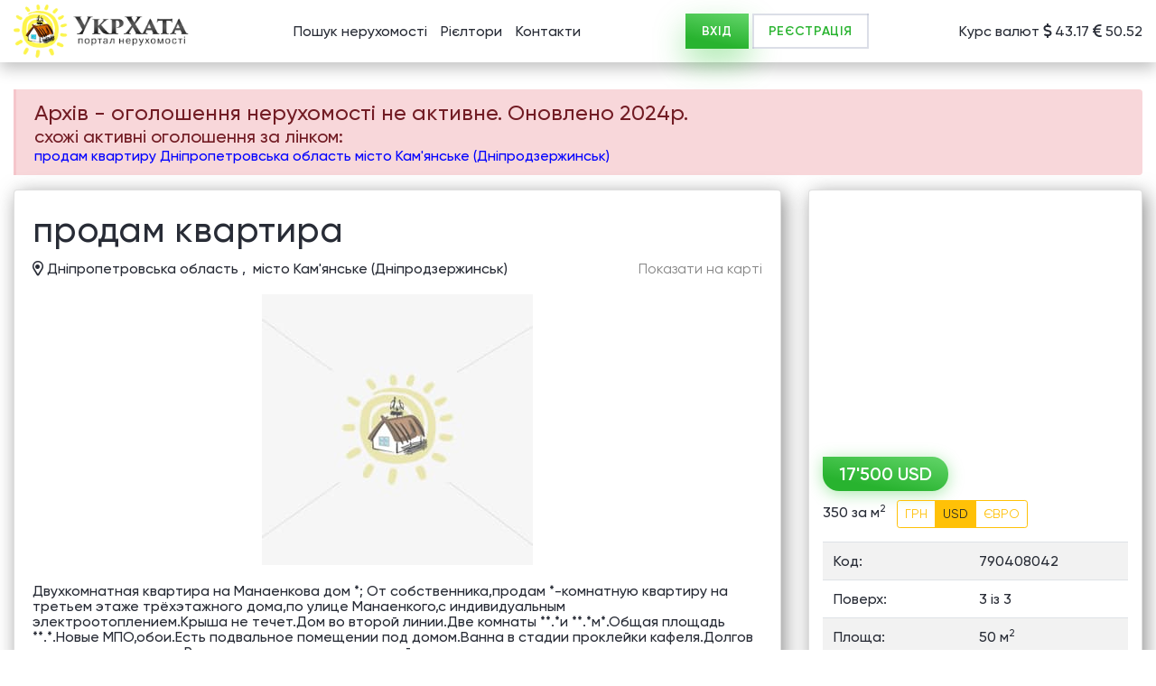

--- FILE ---
content_type: text/html;charset=UTF-8
request_url: https://ukrxata.info/estate/68694296
body_size: 5198
content:




































<!DOCTYPE html>
<html lang="uk">

<head>
    <meta charset="utf-8">
    <title>17500 usd - квартира Кам'янське (Дніпродзержинськ). Двухкомнатная квартира на Манаенкова дом *; От собственника,продам *-комнатную квартиру на третьем этаже трёхэтажного</title>
    <meta name="description" content="Двухкомнатная квартира на Манаенкова дом *; От собственника,продам *-комнатную квартиру на третьем этаже трёхэтажного дома,по улице Манаенкого,с индивидуальным электроотоплением.Крыша не течет.Дом во второй линии.Две комнаты **.*и **.*м*.Общая площадь **.*.Новые МПО,обои.Есть подвальное помещении под домом.Ванна в стадии проклейки кафеля.Долгов нет,прописанных нет.Реальному покупателю хороший торг.">
    <meta name="google-site-verification" content="4RXScuFd6N7mPoruvg5upW4y3pwIKHo0zW1C5akxsmw" />
    <meta name="robots" content="index,follow" />
    <meta http-equiv="X-UA-Compatible" content="IE=edge">
    <meta name="viewport" content="width=device-width, initial-scale=1, maximum-scale=1">

    <link rel="canonical" href="https://ukrxata.info/estate/68694296" />

    
    <link rel="shortcut icon" href="https://ukrxata.info/stat/img/favicon/LogoUkrXataIcon.jpg" type="image/x-icon">
    <link rel="apple-touch-icon" href="https://ukrxata.info/stat/img/favicon/LogoUkrXataIcon.jpg">
    <link rel="apple-touch-icon" sizes="72x72" href="https://ukrxata.info/stat/img/favicon/LogoUkrXataIcon.jpg">
    <link rel="apple-touch-icon" sizes="114x114" href="https://ukrxata.info/stat/img/favicon/LogoUkrXataIcon.jpg">

    
    <link rel="stylesheet" href="https://ukrxata.info/stat/css/styles.css">

    <meta property= "og:locale" content="uk_UA" />
<meta property= "og:type" content="other" />
<meta property= "og:title" content="17500 usd - продам квартиру Кам'янське (Дніпродзержинськ)" />
<meta property= "og:description" content="Двухкомнатная квартира на Манаенкова дом *; От собственника,продам *-комнатную квартиру на третьем этаже трёхэтажного дома,по улице Манаенкого,с индивидуальным электроотоплением.Крыша не течет.Дом во второй линии.Две комнаты **.*и **.*м*.Общая площадь **.*.Новые МПО,обои.Есть подвальное помещении под домом.Ванна в стадии проклейки кафеля.Долгов нет,прописанных нет.Реальному покупателю хороший торг." />
<meta property= "og:url" content="https://ukrxata.info/estate/68694296" />
<meta property= "og:img" content="https://ukrxata.info/stat/img/logo.png" />
<meta property= "og:site_name" content="УкрХата - безкоштовні оголошення нерухомості. " />

    <!-- json-ld --> 

    

    <script async src="https://pagead2.googlesyndication.com/pagead/js/adsbygoogle.js?client=ca-pub-7514276352675815"
            crossorigin="anonymous"></script>

    <!-- Global site tag (gtag.js) - Google Analytics -->
    <script async defer src="https://www.googletagmanager.com/gtag/js?id=UA-10376513-1"></script>
    <script>
        window.dataLayer = window.dataLayer || [];
        function gtag(){dataLayer.push(arguments);}
        gtag('js', new Date());
        gtag('config', 'UA-10376513-1');
    </script>
    <!-- Google Tag Manager -->
    <script>(function(w,d,s,l,i){w[l]=w[l]||[];w[l].push({'gtm.start':
            new Date().getTime(),event:'gtm.js'});var f=d.getElementsByTagName(s)[0],
        j=d.createElement(s),dl=l!='dataLayer'?'&l='+l:'';j.async=true;j.src=
        'https://www.googletagmanager.com/gtm.js?id='+i+dl;f.parentNode.insertBefore(j,f);
    })(window,document,'script','dataLayer','GTM-JN7XHSC');</script>
    <!-- End Google Tag Manager -->
    
    <script>
        var uxHost = "https://ukrxata.info";
        var prefixToStatic = "https://ukrxata.info/stat/";
    </script>
</head>

<body>
    
    <!-- Google Tag Manager (noscript) -->
    <noscript><iframe src="https://www.googletagmanager.com/ns.html?id=GTM-JN7XHSC"
                      height="0" width="0" style="display:none;visibility:hidden"></iframe></noscript>
    <!-- End Google Tag Manager (noscript) -->
    
     


<div class="alert-container-js fixed-alert"></div>
<div id="authorize" class="modal-entrance modal fade" tabindex="-1" role="dialog" aria-labelledby="exampleModalLabel" aria-hidden="true">
    <div class="modal-dialog" role="document">
        <div class="modal-content">
            <div class="modal-header">
                <h5 class="modal-title">Увійти</h5>
                <button type="button" class="close" data-dismiss="modal" aria-label="Close">
                    <i class="fal fa-times"></i>
                </button>
            </div>
            <div class="modal-body">
                
                <div class="alert-container-js"></div>
                <form name="login-form">
                    <div class="position-relative form-group">
                        <input name="login" type="login" class="form-control"  placeholder="Логін" data-required="[a-z0-9]+[_a-z0-9\.-]*[a-z0-9]+@[a-z0-9-]+(\.[a-z0-9-]+)*(\.[a-z]{2,4})">
                        <div class="invalid-tooltip">
                            example@mail.ux
                        </div>
                    </div>
                    <div class="form-group">
                        <input name="psw" type="password"  class="form-control"  placeholder="Пароль" data-required="">
                    </div>
                    <div class="text-center">
                        <button type="submit"  class="_btn _btn_green">Увійти</button>
                    </div>

                </form>
            </div>
            <div class="modal-footer justify-content-between">
                <a class="btn btn-link btn-sm" href="javascript:void(0)" id="remind_password_btn">Забули пароль?</a>
                <a class="btn btn-link btn-sm" href="javascript:void(0)" id="registration_btn">Ще не зареєстровані?</a>
            </div>
        </div>
    </div>
</div>


<div id="registration" class="modal-entrance modal fade" tabindex="-1" role="dialog" aria-labelledby="exampleModalLabel" aria-hidden="true">
    <div class="modal-dialog" role="document">
        <div class="modal-content">
            <div class="modal-header">
                <h5 class="modal-title">Реєстрація</h5>
                <button type="button" class="close" data-dismiss="modal" aria-label="Close"><i class="fal fa-times"></i></button>
            </div>
            <div class="modal-body">
                
                <div class="alert-container-js"></div>

                <form name="signup_form">
                    <div class="position-relative form-group">
                        <input name="fio" type="text" class="form-control"  placeholder="Прізвище Ім'я" data-required="^[a-zA-Zа-яёіїА-ЯЁІЇ\d\-_\s\']{3,64}$">
                        <div class="invalid-tooltip">
                            Використовуйте букви і цифри. Від 3 до 64 символів
                        </div>
                    </div>
                    <div class="position-relative form-group">
                        <input name="phone" type="tel" class="form-control"  placeholder="Контактний телефон" data-required="(\s*)?(\+)?([- _():=+]?\d[- _():=+]?){6,14}(\s*)?">
                        <div class="invalid-tooltip">
                            Введіть від 6 до 14 цифр.
                        </div>
                    </div>
                    <div class="position-relative form-group">
                        <input name="email" type="email" class="form-control"  placeholder="E-mail" data-required="[a-z0-9]+[_a-z0-9\.-]*[a-z0-9]+@[a-z0-9-]+(\.[a-z0-9-]+)*(\.[a-z]{2,4})">
                        <div class="invalid-tooltip">
                            example@mail.ux
                        </div>
                    </div>
                    <div class="position-relative form-group">
                        <label class="_checkbox_mark">
                            <input name="agreement" type="checkbox" value="1">
                            <span>Я приймаю <a target="_blank" class="btn-link" href="/html/public-offer-agreement.html">умови користування сайтом</a></span>
                        </label>
                    </div>
                    <div class="text-center">
                        <button type="submit"  class="_btn _btn_green">Зареєструватися</button>
                    </div>
                </form>
            </div>
            <div class="modal-footer">
                <a class="btn btn-link btn-sm" href="javascript:void(0);" id="authorize_btn">Уже зареєстровані?</a>
            </div>
        </div>
    </div>
</div>

<div id="remindPassword" class="modal-entrance modal fade" tabindex="-1" role="dialog" aria-labelledby="exampleModalLabel" aria-hidden="true">
    <div class="modal-dialog" role="document">
        <div class="modal-content">
            <div class="modal-header">
                <h5 class="modal-title">Забули пароль?</h5>
                <button type="button" class="close" data-dismiss="modal" aria-label="Close"><i class="fal fa-times"></i></button>
            </div>
            <div class="modal-body">
                <div class="alert-container-js"></div>
                <form name="remind_password">
                    <div class="position-relative form-group">
                        <input name="email" type="email" class="form-control"  placeholder="Введіть E-mail" data-required="[a-z0-9]+[_a-z0-9\.-]*[a-z0-9]+@[a-z0-9-]+(\.[a-z0-9-]+)*(\.[a-z]{2,4})">
                        <div class="invalid-tooltip">
                            example@mail.ux
                        </div>
                    </div>
                    <div class="text-center">
                        <button type="submit"  class="_btn _btn_green">Відновити пароль</button>
                    </div>
                </form>
            </div>
        </div>
    </div>
</div>

<div id="signup_only" class="modal fade" tabindex="-1" role="dialog" aria-labelledby="exampleModalLabel" aria-hidden="true">
    <div class="modal-dialog" role="document">
        <div class="modal-content">
            <div class="modal-header">
                <h5 class="modal-title">Згенерований пароль відправлено на ваш email <strong></strong>. Ви можете його змінити на сторінці профілю</h5>
                <button type="button" class="close" data-dismiss="modal" aria-label="Close"><i class="fal fa-times"></i></button>
            </div>
            <div class="modal-body text-center">
                <button type="button" data-dismiss="modal" aria-label="Close" class="_btn _btn_green" style="width:50%;">Ок</button>
            </div>
        </div>
    </div>
</div>



    <header id="header" class="header">
        <a class="header_logo" href="https://ukrxata.info">
            <picture>
                <source type="image/webp" class="lazy_load_js"  data-lazyattr="srcset" data-lazy="https://ukrxata.info/stat/img/logo_ukrxata.webp">
                <source type="image/png" class="lazy_load_js"  data-lazyattr="srcset" data-lazy="https://ukrxata.info/stat/img/logo_ukrxata.png">
                <img class="lazy_load_js" alt="УкрХата - оголошення нерухомості." data-lazyattr="src" data-lazy="https://ukrxata.info/stat/img/logo_ukrxata.png">
            </picture>
        </a>
        <div class="header_menu">
            <a href="javascript:void(0)" data-menu="menu" class="mobile_menu_open toggle_menu_js">
                <i class="far fa-ellipsis-v"></i>
            </a>
            <ul>
                <li id="nav_item_search">
                    <a href="https://ukrxata.info">Пошук нерухомості</a>
                </li>
                
                
                <li id="nav_item_top">
                    <a href="https://ukrxata.info/top-realtors">Рієлтори</a>
                </li>
                <li id="nav_item_contact">
                    <a href="https://ukrxata.info/contact">Контакти</a>
                </li>
            </ul>
        </div>
        <div class="header_user">
            <a href="javascript:void(0)" data-menu="user" class="mobile_menu_open toggle_menu_js">
                <i class="far fa-user"></i>
            </a>
            <div class="header_user__buttons">
                
                <button class="_btn _btn_green" type="button" data-toggle="modal" data-target="#authorize" >ВХІД</button>
                <button class="_btn _btn_outline" type="button" data-toggle="modal" data-target="#registration" >РЕЄСТРАЦІЯ</button>
                
            </div>
        </div>
        <div class="header_currency">
            Курс валют <i class="far fa-dollar-sign"></i> 43.17 <i class="far fa-euro-sign"></i> 50.52
        </div>
    </header>
<div class="overlay toggle_menu_js"></div>





<div class="single_page min_height__js">
    <div class="fixed_buttons fixed_buttons_container_js">
        
        
        
            <a href="#map" class="scroll_to_js">
                <i class="far fa-map-marker-alt"></i>
            </a>
        
        <a href="#header" class="scroll_to_js">
            <i class="far fa-angle-up"></i>
        </a>
    </div>
    <div class="_container">
        
        <div class="alert alert-danger">
            <h4>Aрхів - оголошення нерухомості не активне. Оновлено  2024р. </h4>
            <h5>схожі активні оголошення за лінком:</h5>
            <h6><a style="color:blue" href="https://ukrxata.info/search/estates/dnipropetrovska-oblast-kamyanske-dniprodzerzhynsk/prodam/kvartyra/uah/">продам квартиру Дніпропетровська область місто Кам'янське (Дніпродзержинськ)</a></h6>
        </div>
            
        

        
        <div class="single_page__flex">
            <div class="single_page__content">
                <div class="card">
                    <div class="card-body">
                        <h1 class="single_title">
                            продам квартира
                        </h1>
                        <div class="single_address">
                            <div class="address">
                                <i class="far fa-map-marker-alt"></i>
                                <span>Дніпропетровська область ,</span>&nbsp; місто Кам'янське (Дніпродзержинськ)   
                            </div>
                             <a class="scroll_to_js btn-link" href="#map">Показати на карті</a>
                        </div>
                        <div class="price">
                            <div class="price_view price_view_js">17'500 USD</div>
                                <div class="price_calc">
                                    <span class="price_metr_view_js">350 за м<sup>2</sup></span>
                                    <div class="btn-group">
                                        <button class="btn btn-sm btn-outline-warning uanCalc_js">ГРН</button>
                                        <button class="btn btn-sm btn-outline-warning usdCalc_js">USD</button>
                                        <button class="btn btn-sm btn-outline-warning eurCalc_js">ЄВРО</button>
                                    </div>
                                </div>
                        </div>
                        <div class="single_slider__wrap">
                            
                            
                                <img src="https://ukrxata.info/stat/img/no_foto_estate_ux.jpg" alt="УкрХата - оголошення нерухомості.">
                            
                            
                        </div>
                            <table class="single_table table table-striped">
                                
                                <tr>
                                    <td>Код:</td>
                                    <td>790408042
                                    </td>
                                </tr>
                                
                                <tr>
                                    <td>Поверх:</td>
                                    <td>3 із 3
                                    </td>
                                </tr>
                                
                                <tr>
                                    <td>Площа:</td>
                                    <td>50 м<sup>2</sup>
                                    </td>
                                </tr>
                                
                                <tr>
                                    <td>Кухня:</td>
                                    <td>6.5 м<sup>2</sup>
                                    </td>
                                </tr>
                                
                                <tr>
                                    <td>оновлено:</td>
                                    <td>2024р.
                                    </td>
                                </tr>
                                
                                
                            </table>
                        <div class="single_description">Двухкомнатная квартира на Манаенкова дом *; От собственника,продам *-комнатную квартиру на третьем этаже трёхэтажного дома,по улице Манаенкого,с индивидуальным электроотоплением.Крыша не течет.Дом во второй линии.Две комнаты **.*и **.*м*.Общая площадь **.*.Новые МПО,обои.Есть подвальное помещении под домом.Ванна в стадии проклейки кафеля.Долгов нет,прописанных нет.Реальному покупателю хороший торг.
                        </div>
                        
                        <div class="single_map">
                            <div id="map">
                            
                            
                            <iframe width="100%"
                                    height="100%"
                                    style="border:0"
                                    loading="lazy"
                                    allowfullscreen
                                    src="https://www.google.com/maps/embed/v1/place?key=AIzaSyA2N-jsMOh6VQHA-ZjI4uoRrOszfji2SDE&center=48.540236,34.554478&q=48.540236,34.554478&zoom=15">
                            </iframe>
                            </div>
                        </div>
                    </div>
                </div>
                <div class="card">
                    <div class="card-body">
                        <div class="single_keywords">
                            <strong>Ключові слова:</strong>
                            
                                <a href="https://ukrxata.info/search/estates/dnipropetrovska-oblast-kamyanske-dniprodzerzhynsk/prodam/kvartyra/uah/">продам квартиру Дніпропетровська область місто Кам'янське (Дніпродзержинськ)</a>,&nbsp;
                            
                                <a href="https://ukrxata.info/search/estates/dnipropetrovska-oblast-kamyanske-dniprodzerzhynsk/prodam/kvartyra/uah/">продам квартиру місто Кам'янське (Дніпродзержинськ)</a>,&nbsp;
                            
                                <a href="https://ukrxata.info/search/estates/ukraine/prodam/kvartyra/uah/">продам квартиру</a>,&nbsp;
                            
                        </div>
                    </div>
                </div>
            </div>

            <div class="single_page__sidebar">
                <div class="sidebar_card single_sidebar_card_js">
                    <div class="scrollbar-inner">
                        
                        <script async src="https://pagead2.googlesyndication.com/pagead/js/adsbygoogle.js?client=ca-pub-7514276352675815"
                                crossorigin="anonymous"></script>
                        <!-- detailed_est -->
                        <ins class="adsbygoogle"
                             style="display:block"
                             data-ad-client="ca-pub-7514276352675815"
                             data-ad-slot="6796849158"
                             data-ad-format="auto"
                             data-full-width-responsive="true"></ins>
                        <script>
                            (adsbygoogle = window.adsbygoogle || []).push({});
                        </script>
                        
                        <div class="sidebar_card_body">
                            <div class="price">
                                <div class="price_view price_view_js">17'500 USD</div>
                                <div class="price_calc">
                                    <span class="price_metr_view_js">350 за м<sup>2</sup></span>
                                    <div class="btn-group">
                                        <button class="btn btn-sm btn-outline-warning uanCalc_js">ГРН</button>
                                        <button class="btn btn-sm btn-outline-warning usdCalc_js">USD</button>
                                        <button class="btn btn-sm btn-outline-warning eurCalc_js">ЄВРО</button>
                                    </div>
                                </div>
                            </div>
                            <table class="table table-striped">
                                
                                <tr>
                                    <td>Код:</td>
                                    <td>790408042
                                    </td>
                                </tr>
                                
                                <tr>
                                    <td>Поверх:</td>
                                    <td>3 із 3
                                    </td>
                                </tr>
                                
                                <tr>
                                    <td>Площа:</td>
                                    <td>50 м<sup>2</sup>
                                    </td>
                                </tr>
                                
                                <tr>
                                    <td>Кухня:</td>
                                    <td>6.5 м<sup>2</sup>
                                    </td>
                                </tr>
                                
                                <tr>
                                    <td>оновлено:</td>
                                    <td>2024р.
                                    </td>
                                </tr>
                                
                                
                            </table>
                            
                        </div>
                    </div>
                </div>
            </div>
        </div>
        
    </div>
</div>

<script src="https://ukrxata.info/stat/js/modules/currency_calc.js?v=1762353977528"></script>
<script>
    document.addEventListener('DOMContentLoaded', function(){

        let currencyCalc = new CurrencyCalc("17500", "350", "USD", "43.1667", "50.5201");
        currencyCalc.init();

        
        $.get('/api/v2/estates/estate/68694296/counter');
            
        
    });

</script>









<footer id="footer" class="footer">
    <div class="footer_top">
        <a class="footer_logo" href="https://ukrxata.info">
            <picture>
                <source type="image/webp" class="lazy_load_js"  data-lazyattr="srcset" data-lazy="https://ukrxata.info/stat/img/logo_ukrxata.webp">
                <source type="image/png" class="lazy_load_js"  data-lazyattr="srcset" data-lazy="https://ukrxata.info/stat/img/logo_ukrxata.png">
                <img class="lazy_load_js" alt="УкрХата - оголошення нерухомості." data-lazyattr="src" data-lazy="https://ukrxata.info/stat/img/logo_ukrxata.png">
            </picture>
        </a>
        <div class="footer_menu">
            <ul>
                <li><a href="https://ukrxata.info/about">Про проект</a></li>
                <li><a href="https://ukrxata.info/for-agencies">Імпорт оголошень на сайт</a></li>
                <li><a href="https://ukrxata.info/html/public-offer-agreement.html">Умови використання Сайту</a></li>
                <li><a href="https://ukrxata.info/contact">Контакти</a></li>
            </ul>
        </div>
    </div>
    <div class="footer_bottom">
        <div class="footer_bottom__left">
            
            <span>© 2009–2025 <a href="https://ukrxata.info/map-estates">«UkrXata» пошук нерухомості України</a></span>
        </div>
        <div class="footer_bottom__right">
        </div>
    </div>
</footer>

    <script src="https://ukrxata.info/stat/js/jquery/jquery-3.1.0.js"></script>
    <script src="https://ukrxata.info/stat/js/bootstrap.bundle.min.js"></script>
    <script src="https://ukrxata.info/stat/js/jquery/select2.full.js"></script>
    <script src="https://ukrxata.info/stat/js/jquery/jquery.scrollbar.min.js"></script>
    <script src="https://ukrxata.info/stat/js/jquery/slick.min.js"></script>
    <script src="https://ukrxata.info/stat/js/jquery/jquery.fancybox.min.js"></script>

    <script src="https://ukrxata.info/stat/js/modules/validate.js?v=1762353977528"></script>

    <script src="https://ukrxata.info/stat/js/index.js?v=1762353977528"></script>

    </body>
</html>


--- FILE ---
content_type: text/html; charset=utf-8
request_url: https://www.google.com/recaptcha/api2/aframe
body_size: 266
content:
<!DOCTYPE HTML><html><head><meta http-equiv="content-type" content="text/html; charset=UTF-8"></head><body><script nonce="4NeLU6UigRCiM-outw1WjA">/** Anti-fraud and anti-abuse applications only. See google.com/recaptcha */ try{var clients={'sodar':'https://pagead2.googlesyndication.com/pagead/sodar?'};window.addEventListener("message",function(a){try{if(a.source===window.parent){var b=JSON.parse(a.data);var c=clients[b['id']];if(c){var d=document.createElement('img');d.src=c+b['params']+'&rc='+(localStorage.getItem("rc::a")?sessionStorage.getItem("rc::b"):"");window.document.body.appendChild(d);sessionStorage.setItem("rc::e",parseInt(sessionStorage.getItem("rc::e")||0)+1);localStorage.setItem("rc::h",'1769254292886');}}}catch(b){}});window.parent.postMessage("_grecaptcha_ready", "*");}catch(b){}</script></body></html>

--- FILE ---
content_type: application/javascript; charset=utf-8
request_url: https://ukrxata.info/stat/js/jquery/jquery-3.1.0.js
body_size: 30985
content:
!function(q,ma){"object"==typeof module&&"object"==typeof module.exports?module.exports=q.document?ma(q,!0):function(q){if(!q.document)throw Error("jQuery requires a window with a document");return ma(q)}:ma(q)}("undefined"!=typeof window?window:this,function(q,ma){function Ia(a){var b=!!a&&"length"in a&&a.length,d=c.type(a);return"function"===d||c.isWindow(a)?!1:"array"===d||0===b||"number"==typeof b&&0<b&&b-1 in a}function Ja(a,b,d){if(c.isFunction(b))return c.grep(a,function(a,c){return!!b.call(a,
c,a)!==d});if(b.nodeType)return c.grep(a,function(a){return a===b!==d});if("string"==typeof b){if(Qb.test(b))return c.filter(b,a,d);b=c.filter(b,a)}return c.grep(a,function(a){return-1<da.call(b,a)!==d})}function Za(a,b){for(;(a=a[b])&&1!==a.nodeType;);return a}function Rb(a){var b={};return c.each(a.match(J)||[],function(a,c){b[c]=!0}),b}function wa(){p.removeEventListener("DOMContentLoaded",wa);q.removeEventListener("load",wa);c.ready()}function na(){this.expando=c.expando+na.uid++}function $a(a,
b,d){var e;if(void 0===d&&1===a.nodeType)if(e="data-"+b.replace(ab,"-$\x26").toLowerCase(),d=a.getAttribute(e),"string"==typeof d){try{d="true"===d?!0:"false"===d?!1:"null"===d?null:+d+""===d?+d:Sb.test(d)?c.parseJSON(d):d}catch(f){}E.set(a,b,d)}else d=void 0;return d}function bb(a,b,d,e){var f,g=1,h=20,k=e?function(){return e.cur()}:function(){return c.css(a,b,"")},l=k(),n=d&&d[3]||(c.cssNumber[b]?"":"px"),m=(c.cssNumber[b]||"px"!==n&&+l)&&oa.exec(c.css(a,b));if(m&&m[3]!==n){n=n||m[3];d=d||[];m=
+l||1;do g=g||".5",m/=g,c.style(a,b,m+n);while(g!==(g=k()/l)&&1!==g&&--h)}return d&&(m=+m||+l||0,f=d[1]?m+(d[1]+1)*d[2]:+d[2],e&&(e.unit=n,e.start=m,e.end=f)),f}function G(a,b){var d="undefined"!=typeof a.getElementsByTagName?a.getElementsByTagName(b||"*"):"undefined"!=typeof a.querySelectorAll?a.querySelectorAll(b||"*"):[];return void 0===b||b&&c.nodeName(a,b)?c.merge([a],d):d}function Ka(a,b){for(var d=0,c=a.length;c>d;d++)v.set(a[d],"globalEval",!b||v.get(b[d],"globalEval"))}function cb(a,b,d,
e,f){for(var g,h,k,l,n=b.createDocumentFragment(),m=[],r=0,x=a.length;x>r;r++)if(g=a[r],g||0===g)if("object"===c.type(g))c.merge(m,g.nodeType?[g]:g);else if(Tb.test(g)){h=h||n.appendChild(b.createElement("div"));k=(db.exec(g)||["",""])[1].toLowerCase();k=H[k]||H._default;h.innerHTML=k[1]+c.htmlPrefilter(g)+k[2];for(k=k[0];k--;)h=h.lastChild;c.merge(m,h.childNodes);h=n.firstChild;h.textContent=""}else m.push(b.createTextNode(g));n.textContent="";for(r=0;g=m[r++];)if(e&&-1<c.inArray(g,e))f&&f.push(g);
else if(l=c.contains(g.ownerDocument,g),h=G(n.appendChild(g),"script"),l&&Ka(h),d)for(k=0;g=h[k++];)eb.test(g.type||"")&&d.push(g);return n}function pa(){return!0}function ea(){return!1}function fb(){try{return p.activeElement}catch(a){}}function La(a,b,d,e,f,g){var h,k;if("object"==typeof b){"string"!=typeof d&&(e=e||d,d=void 0);for(k in b)La(a,k,d,e,b[k],g);return a}if(null==e&&null==f?(f=d,e=d=void 0):null==f&&("string"==typeof d?(f=e,e=void 0):(f=e,e=d,d=void 0)),!1===f)f=ea;else if(!f)return a;
return 1===g&&(h=f,f=function(a){return c().off(a),h.apply(this,arguments)},f.guid=h.guid||(h.guid=c.guid++)),a.each(function(){c.event.add(this,b,f,e,d)})}function gb(a,b){return c.nodeName(a,"table")&&c.nodeName(11!==b.nodeType?b:b.firstChild,"tr")?a.getElementsByTagName("tbody")[0]||a.appendChild(a.ownerDocument.createElement("tbody")):a}function Ub(a){return a.type=(null!==a.getAttribute("type"))+"/"+a.type,a}function Vb(a){var b=Wb.exec(a.type);return b?a.type=b[1]:a.removeAttribute("type"),
a}function hb(a,b){var d,e,f,g,h,k;if(1===b.nodeType){if(v.hasData(a)&&(d=v.access(a),e=v.set(b,d),k=d.events))for(f in delete e.handle,e.events={},k)for(d=0,e=k[f].length;e>d;d++)c.event.add(b,f,k[f][d]);E.hasData(a)&&(g=E.access(a),h=c.extend({},g),E.set(b,h))}}function W(a,b,d,e){b=ib.apply([],b);var f,g,h,k,l=0,n=a.length,m=n-1,r=b[0],x=c.isFunction(r);if(x||1<n&&"string"==typeof r&&!y.checkClone&&Xb.test(r))return a.each(function(c){var f=a.eq(c);x&&(b[0]=r.call(this,c,f.html()));W(f,b,d,e)});
if(n&&(f=cb(b,a[0].ownerDocument,!1,a,e),g=f.firstChild,1===f.childNodes.length&&(f=g),g||e)){g=c.map(G(f,"script"),Ub);for(h=g.length;n>l;l++)k=f,l!==m&&(k=c.clone(k,!0,!0),h&&c.merge(g,G(k,"script"))),d.call(a[l],k,l);if(h)for(f=g[g.length-1].ownerDocument,c.map(g,Vb),l=0;h>l;l++)k=g[l],eb.test(k.type||"")&&!v.access(k,"globalEval")&&c.contains(f,k)&&(k.src?c._evalUrl&&c._evalUrl(k.src):c.globalEval(k.textContent.replace(Yb,"")))}return a}function jb(a,b,d){for(var e=b?c.filter(b,a):a,f=0;null!=
(b=e[f]);f++)d||1!==b.nodeType||c.cleanData(G(b)),b.parentNode&&(d&&c.contains(b.ownerDocument,b)&&Ka(G(b,"script")),b.parentNode.removeChild(b));return a}function kb(a,b){a=c(b.createElement(a)).appendTo(b.body);b=c.css(a[0],"display");return a.detach(),b}function Ma(a){var b=p,d=lb[a];return d||(d=kb(a,b),"none"!==d&&d||(Aa=(Aa||c("\x3ciframe frameborder\x3d'0' width\x3d'0' height\x3d'0'/\x3e")).appendTo(b.documentElement),b=Aa[0].contentDocument,b.write(),b.close(),d=kb(a,b),Aa.detach()),lb[a]=
d),d}function fa(a,b,d){var e,f,g,h,k=a.style;return d=d||Ba(a),h=d?d.getPropertyValue(b)||d[b]:void 0,""!==h&&void 0!==h||c.contains(a.ownerDocument,a)||(h=c.style(a,b)),d&&!y.pixelMarginRight()&&Na.test(h)&&mb.test(b)&&(e=k.width,f=k.minWidth,g=k.maxWidth,k.minWidth=k.maxWidth=k.width=h,h=d.width,k.width=e,k.minWidth=f,k.maxWidth=g),void 0!==h?h+"":h}function Oa(a,b){return{get:function(){return a()?void delete this.get:(this.get=b).apply(this,arguments)}}}function nb(a){if(a in ob)return a;for(var b=
a[0].toUpperCase()+a.slice(1),d=pb.length;d--;)if(a=pb[d]+b,a in ob)return a}function qb(a,b,d){return(a=oa.exec(b))?Math.max(0,a[2]-(d||0))+(a[3]||"px"):b}function rb(a,b,d,e,f){b=d===(e?"border":"content")?4:"width"===b?1:0;for(var g=0;4>b;b+=2)"margin"===d&&(g+=c.css(a,d+Q[b],!0,f)),e?("content"===d&&(g-=c.css(a,"padding"+Q[b],!0,f)),"margin"!==d&&(g-=c.css(a,"border"+Q[b]+"Width",!0,f))):(g+=c.css(a,"padding"+Q[b],!0,f),"padding"!==d&&(g+=c.css(a,"border"+Q[b]+"Width",!0,f)));return g}function sb(a,
b,d){var e=!0,f="width"===b?a.offsetWidth:a.offsetHeight,g=Ba(a),h="border-box"===c.css(a,"boxSizing",!1,g);if(0>=f||null==f){if(f=fa(a,b,g),(0>f||null==f)&&(f=a.style[b]),Na.test(f))return f;e=h&&(y.boxSizingReliable()||f===a.style[b]);f=parseFloat(f)||0}return f+rb(a,b,d||(h?"border":"content"),e,g)+"px"}function tb(a,b){for(var d,e,f,g=[],h=0,k=a.length;k>h;h++)e=a[h],e.style&&(g[h]=v.get(e,"olddisplay"),d=e.style.display,b?(g[h]||"none"!==d||(e.style.display=""),""===e.style.display&&qa(e)&&(g[h]=
v.access(e,"olddisplay",Ma(e.nodeName)))):(f=qa(e),"none"===d&&f||v.set(e,"olddisplay",f?d:c.css(e,"display"))));for(h=0;k>h;h++)e=a[h],e.style&&(b&&"none"!==e.style.display&&""!==e.style.display||(e.style.display=b?g[h]||"":"none"));return a}function F(a,b,d,c,f){return new F.prototype.init(a,b,d,c,f)}function ub(){return q.setTimeout(function(){Y=void 0}),Y=c.now()}function Ca(a,b){var d,c=0,f={height:a};for(b=b?1:0;4>c;c+=2-b)d=Q[c],f["margin"+d]=f["padding"+d]=a;return b&&(f.opacity=f.width=a),
f}function vb(a,b,d){for(var c,f=(D.tweeners[b]||[]).concat(D.tweeners["*"]),g=0,h=f.length;h>g;g++)if(c=f[g].call(d,b,a))return c}function Zb(a,b){var d,e,f,g,h;for(d in a)if(e=c.camelCase(d),f=b[e],g=a[d],c.isArray(g)&&(f=g[1],g=a[d]=g[0]),d!==e&&(a[e]=g,delete a[d]),h=c.cssHooks[e],h&&"expand"in h)for(d in g=h.expand(g),delete a[e],g)d in a||(a[d]=g[d],b[d]=f);else b[e]=f}function D(a,b,d){var e,f=0,g=D.prefilters.length,h=c.Deferred().always(function(){delete k.elem}),k=function(){if(e)return!1;
for(var b=Y||ub(),b=Math.max(0,l.startTime+l.duration-b),d=1-(b/l.duration||0),c=0,f=l.tweens.length;f>c;c++)l.tweens[c].run(d);return h.notifyWith(a,[l,d,b]),1>d&&f?b:(h.resolveWith(a,[l]),!1)},l=h.promise({elem:a,props:c.extend({},b),opts:c.extend(!0,{specialEasing:{},easing:c.easing._default},d),originalProperties:b,originalOptions:d,startTime:Y||ub(),duration:d.duration,tweens:[],createTween:function(b,d){b=c.Tween(a,l.opts,b,d,l.opts.specialEasing[b]||l.opts.easing);return l.tweens.push(b),b},
stop:function(b){var d=0,c=b?l.tweens.length:0;if(e)return this;for(e=!0;c>d;d++)l.tweens[d].run(1);return b?(h.notifyWith(a,[l,1,0]),h.resolveWith(a,[l,b])):h.rejectWith(a,[l,b]),this}});d=l.props;for(Zb(d,l.opts.specialEasing);g>f;f++)if(b=D.prefilters[f].call(l,a,d,l.opts))return c.isFunction(b.stop)&&(c._queueHooks(l.elem,l.opts.queue).stop=c.proxy(b.stop,b)),b;return c.map(d,vb,l),c.isFunction(l.opts.start)&&l.opts.start.call(a,l),c.fx.timer(c.extend(k,{elem:a,anim:l,queue:l.opts.queue})),l.progress(l.opts.progress).done(l.opts.done,
l.opts.complete).fail(l.opts.fail).always(l.opts.always)}function R(a){return a.getAttribute&&a.getAttribute("class")||""}function wb(a){return function(b,d){"string"!=typeof b&&(d=b,b="*");var e=0,f=b.toLowerCase().match(J)||[];if(c.isFunction(d))for(;b=f[e++];)"+"===b[0]?(b=b.slice(1)||"*",(a[b]=a[b]||[]).unshift(d)):(a[b]=a[b]||[]).push(d)}}function xb(a,b,d,e){function f(k){var l;return g[k]=!0,c.each(a[k]||[],function(a,c){a=c(b,d,e);return"string"!=typeof a||h||g[a]?h?!(l=a):void 0:(b.dataTypes.unshift(a),
f(a),!1)}),l}var g={},h=a===Pa;return f(b.dataTypes[0])||!g["*"]&&f("*")}function Qa(a,b){var d,e,f=c.ajaxSettings.flatOptions||{};for(d in b)void 0!==b[d]&&((f[d]?a:e||(e={}))[d]=b[d]);return e&&c.extend(!0,a,e),a}function Ra(a,b,d,e){var f;if(c.isArray(b))c.each(b,function(b,c){d||$b.test(a)?e(a,c):Ra(a+"["+("object"==typeof c&&null!=c?b:"")+"]",c,d,e)});else if(d||"object"!==c.type(b))e(a,b);else for(f in b)Ra(a+"["+f+"]",b[f],d,e)}function yb(a){return c.isWindow(a)?a:9===a.nodeType&&a.defaultView}
var Z=[],p=q.document,S=Z.slice,ib=Z.concat,Sa=Z.push,da=Z.indexOf,Da={},ac=Da.toString,ga=Da.hasOwnProperty,y={},c=function(a,b){return new c.fn.init(a,b)},bc=/^[\s\uFEFF\xA0]+|[\s\uFEFF\xA0]+$/g,cc=/^-ms-/,dc=/-([\da-z])/gi,ec=function(a,b){return b.toUpperCase()};c.fn=c.prototype={jquery:"2.2.4",constructor:c,selector:"",length:0,toArray:function(){return S.call(this)},get:function(a){return null!=a?0>a?this[a+this.length]:this[a]:S.call(this)},pushStack:function(a){a=c.merge(this.constructor(),
a);return a.prevObject=this,a.context=this.context,a},each:function(a){return c.each(this,a)},map:function(a){return this.pushStack(c.map(this,function(b,d){return a.call(b,d,b)}))},slice:function(){return this.pushStack(S.apply(this,arguments))},first:function(){return this.eq(0)},last:function(){return this.eq(-1)},eq:function(a){var b=this.length;a=+a+(0>a?b:0);return this.pushStack(0<=a&&b>a?[this[a]]:[])},end:function(){return this.prevObject||this.constructor()},push:Sa,sort:Z.sort,splice:Z.splice};
c.extend=c.fn.extend=function(){var a,b,d,e,f,g,h=arguments[0]||{},k=1,l=arguments.length,n=!1;"boolean"==typeof h&&(n=h,h=arguments[k]||{},k++);"object"==typeof h||c.isFunction(h)||(h={});for(k===l&&(h=this,k--);l>k;k++)if(null!=(a=arguments[k]))for(b in a)d=h[b],e=a[b],h!==e&&(n&&e&&(c.isPlainObject(e)||(f=c.isArray(e)))?(f?(f=!1,g=d&&c.isArray(d)?d:[]):g=d&&c.isPlainObject(d)?d:{},h[b]=c.extend(n,g,e)):void 0!==e&&(h[b]=e));return h};c.extend({expando:"jQuery"+("2.2.4"+Math.random()).replace(/\D/g,
""),isReady:!0,error:function(a){throw Error(a);},noop:function(){},isFunction:function(a){return"function"===c.type(a)},isArray:Array.isArray,isWindow:function(a){return null!=a&&a===a.window},isNumeric:function(a){var b=a&&a.toString();return!c.isArray(a)&&0<=b-parseFloat(b)+1},isPlainObject:function(a){var b;if("object"!==c.type(a)||a.nodeType||c.isWindow(a)||a.constructor&&!ga.call(a,"constructor")&&!ga.call(a.constructor.prototype||{},"isPrototypeOf"))return!1;for(b in a);return void 0===b||
ga.call(a,b)},isEmptyObject:function(a){for(var b in a)return!1;return!0},type:function(a){return null==a?a+"":"object"==typeof a||"function"==typeof a?Da[ac.call(a)]||"object":typeof a},globalEval:function(a){var b,d=eval;(a=c.trim(a))&&(1===a.indexOf("use strict")?(b=p.createElement("script"),b.text=a,p.head.appendChild(b).parentNode.removeChild(b)):d(a))},camelCase:function(a){return a.replace(cc,"ms-").replace(dc,ec)},nodeName:function(a,b){return a.nodeName&&a.nodeName.toLowerCase()===b.toLowerCase()},
each:function(a,b){var d,c=0;if(Ia(a))for(d=a.length;d>c&&!1!==b.call(a[c],c,a[c]);c++);else for(c in a)if(!1===b.call(a[c],c,a[c]))break;return a},trim:function(a){return null==a?"":(a+"").replace(bc,"")},makeArray:function(a,b){b=b||[];return null!=a&&(Ia(Object(a))?c.merge(b,"string"==typeof a?[a]:a):Sa.call(b,a)),b},inArray:function(a,b,d){return null==b?-1:da.call(b,a,d)},merge:function(a,b){for(var d=+b.length,c=0,f=a.length;d>c;c++)a[f++]=b[c];return a.length=f,a},grep:function(a,b,d){for(var c=
[],f=0,g=a.length,h=!d;g>f;f++)d=!b(a[f],f),d!==h&&c.push(a[f]);return c},map:function(a,b,d){var c,f,g=0,h=[];if(Ia(a))for(c=a.length;c>g;g++)f=b(a[g],g,d),null!=f&&h.push(f);else for(g in a)f=b(a[g],g,d),null!=f&&h.push(f);return ib.apply([],h)},guid:1,proxy:function(a,b){var d,e,f;return"string"==typeof b&&(d=a[b],b=a,a=d),c.isFunction(a)?(e=S.call(arguments,2),f=function(){return a.apply(b||this,e.concat(S.call(arguments)))},f.guid=a.guid=a.guid||c.guid++,f):void 0},now:Date.now,support:y});"function"==
typeof Symbol&&(c.fn[Symbol.iterator]=Z[Symbol.iterator]);c.each("Boolean Number String Function Array Date RegExp Object Error Symbol".split(" "),function(a,b){Da["[object "+b+"]"]=b.toLowerCase()});var la=function(a){function b(a,b,c,d){var e,f,g,w,h,k=b&&b.ownerDocument,B=b?b.nodeType:9;if(c=c||[],"string"!=typeof a||!a||1!==B&&9!==B&&11!==B)return c;if(!d&&((b?b.ownerDocument||b:N)!==z&&ha(b),b=b||z,K)){if(11!==B&&(w=va.exec(a)))if(e=w[1])if(9===B){if(!(f=b.getElementById(e)))return c;if(f.id===
e)return c.push(f),c}else{if(k&&(f=k.getElementById(e))&&P(b,f)&&f.id===e)return c.push(f),c}else{if(w[2])return ia.apply(c,b.getElementsByTagName(a)),c;if((e=w[3])&&t.getElementsByClassName&&b.getElementsByClassName)return ia.apply(c,b.getElementsByClassName(e)),c}if(!(!t.qsa||Q[a+" "]||C&&C.test(a))){if(1!==B)k=b,h=a;else if("object"!==b.nodeName.toLowerCase()){(g=b.getAttribute("id"))?g=g.replace(wa,"\\$\x26"):b.setAttribute("id",g=A);w=za(a);e=w.length;for(f=ga.test(g)?"#"+g:"[id\x3d'"+g+"']";e--;)w[e]=
f+" "+x(w[e]);h=w.join(",");k=da.test(a)&&m(b.parentNode)||b}if(h)try{return ia.apply(c,k.querySelectorAll(h)),c}catch(Fc){}finally{g===A&&b.removeAttribute("id")}}}return J(a.replace(T,"$1"),b,c,d)}function d(){function a(c,d){return b.push(c+" ")>u.cacheLength&&delete a[b.shift()],a[c+" "]=d}var b=[];return a}function c(a){return a[A]=!0,a}function f(a){var b=z.createElement("div");try{return!!a(b)}catch(M){return!1}finally{b.parentNode&&b.parentNode.removeChild(b)}}function g(a,b){a=a.split("|");
for(var c=a.length;c--;)u.attrHandle[a[c]]=b}function h(a,b){var c=b&&a,d=c&&1===a.nodeType&&1===b.nodeType&&(~b.sourceIndex||-2147483648)-(~a.sourceIndex||-2147483648);if(d)return d;if(c)for(;c=c.nextSibling;)if(c===b)return-1;return a?1:-1}function k(a){return function(b){return"input"===b.nodeName.toLowerCase()&&b.type===a}}function l(a){return function(b){var c=b.nodeName.toLowerCase();return("input"===c||"button"===c)&&b.type===a}}function n(a){return c(function(b){return b=+b,c(function(c,d){for(var e,
f=a([],c.length,b),g=f.length;g--;)c[e=f[g]]&&(c[e]=!(d[e]=c[e]))})})}function m(a){return a&&"undefined"!=typeof a.getElementsByTagName&&a}function r(){}function x(a){for(var b=0,c=a.length,d="";c>b;b++)d+=a[b].value;return d}function v(a,b,c){var d=b.dir,e=c&&"parentNode"===d,f=U++;return b.first?function(b,c,f){for(;b=b[d];)if(1===b.nodeType||e)return a(b,c,f)}:function(b,c,g){var h,w,k,B=[O,f];if(g)for(;b=b[d];){if((1===b.nodeType||e)&&a(b,c,g))return!0}else for(;b=b[d];)if(1===b.nodeType||e){if(k=
b[A]||(b[A]={}),w=k[b.uniqueID]||(k[b.uniqueID]={}),(h=w[d])&&h[0]===O&&h[1]===f)return B[2]=h[2];if(w[d]=B,B[2]=a(b,c,g))return!0}}}function q(a){return 1<a.length?function(b,c,d){for(var e=a.length;e--;)if(!a[e](b,c,d))return!1;return!0}:a[0]}function p(a,b,c,d,e){for(var f,g=[],h=0,w=a.length,k=null!=b;w>h;h++)(f=a[h])&&(c&&!c(f,d,e)||(g.push(f),k&&b.push(h)));return g}function y(a,d,e,f,g,h){return f&&!f[A]&&(f=y(f)),g&&!g[A]&&(g=y(g,h)),c(function(c,h,w,k){var B,l,aa=[],m=[],M=h.length,n;if(!(n=
c)){n=d||"*";for(var I=w.nodeType?[w]:w,r=[],xa=0,u=I.length;u>xa;xa++)b(n,I[xa],r);n=r}n=!a||!c&&d?n:p(n,aa,a,w,k);I=e?g||(c?a:M||f)?[]:h:n;if(e&&e(n,I,w,k),f)for(B=p(I,m),f(B,[],w,k),w=B.length;w--;)(l=B[w])&&(I[m[w]]=!(n[m[w]]=l));if(c){if(g||a){if(g){B=[];for(w=I.length;w--;)(l=I[w])&&B.push(n[w]=l);g(null,I=[],B,k)}for(w=I.length;w--;)(l=I[w])&&-1<(B=g?ra(c,l):aa[w])&&(c[B]=!(h[B]=l))}}else I=p(I===h?I.splice(M,I.length):I),g?g(null,h,I,k):ia.apply(h,I)})}function E(a){var b,c,d,e=a.length,f=
u.relative[a[0].type];c=f||u.relative[" "];for(var g=f?1:0,h=v(function(a){return a===b},c,!0),w=v(function(a){return-1<ra(b,a)},c,!0),k=[function(a,c,d){a=!f&&(d||c!==Ea)||((b=c).nodeType?h(a,c,d):w(a,c,d));return b=null,a}];e>g;g++)if(c=u.relative[a[g].type])k=[v(q(k),c)];else{if(c=u.filter[a[g].type].apply(null,a[g].matches),c[A]){for(d=++g;e>d&&!u.relative[a[d].type];d++);return y(1<g&&q(k),1<g&&x(a.slice(0,g-1).concat({value:" "===a[g-2].type?"*":""})).replace(T,"$1"),c,d>g&&E(a.slice(g,d)),
e>d&&E(a=a.slice(d)),e>d&&x(a))}k.push(c)}return q(k)}function G(a,d){var e=0<d.length,f=0<a.length,g=function(c,g,h,w,k){var l,B,m,aa=0,M="0",n=c&&[],I=[],r=Ea,x=c||f&&u.find.TAG("*",k),xa=O+=null==r?1:Math.random()||.1,t=x.length;for(k&&(Ea=g===z||g||k);M!==t&&null!=(l=x[M]);M++){if(f&&l){B=0;for(g||l.ownerDocument===z||(ha(l),h=!K);m=a[B++];)if(m(l,g||z,h)){w.push(l);break}k&&(O=xa)}e&&((l=!m&&l)&&aa--,c&&n.push(l))}if(aa+=M,e&&M!==aa){for(B=0;m=d[B++];)m(n,I,g,h);if(c){if(0<aa)for(;M--;)n[M]||
I[M]||(I[M]=ea.call(w));I=p(I)}ia.apply(w,I);k&&!c&&0<I.length&&1<aa+d.length&&b.uniqueSort(w)}return k&&(O=xa,Ea=r),n};return e?c(g):g}var F,t,u,ja,zb,za,H,J,Ea,ka,ya,ha,z,L,K,C,D,Fa,P,A="sizzle"+1*new Date,N=a.document,O=0,U=0,S=d(),W=d(),Q=d(),R=function(a,b){return a===b&&(ya=!0),0},Z={}.hasOwnProperty,sa=[],ea=sa.pop,fa=sa.push,ia=sa.push,Y=sa.slice,ra=function(a,b){for(var c=0,d=a.length;d>c;c++)if(a[c]===b)return c;return-1},la=/[\x20\t\r\n\f]+/g,T=/^[\x20\t\r\n\f]+|((?:^|[^\\])(?:\\.)*)[\x20\t\r\n\f]+$/g,
ma=/^[\x20\t\r\n\f]*,[\x20\t\r\n\f]*/,na=/^[\x20\t\r\n\f]*([>+~]|[\x20\t\r\n\f])[\x20\t\r\n\f]*/,oa=/=[\x20\t\r\n\f]*([^\]'"]*?)[\x20\t\r\n\f]*\]/g,qa=/:((?:\\.|[\w-]|[^\x00-\xa0])+)(?:\((('((?:\\.|[^\\'])*)'|"((?:\\.|[^\\"])*)")|((?:\\.|[^\\()[\]]|\[[\x20\t\r\n\f]*((?:\\.|[\w-]|[^\x00-\xa0])+)(?:[\x20\t\r\n\f]*([*^$|!~]?=)[\x20\t\r\n\f]*(?:'((?:\\.|[^\\'])*)'|"((?:\\.|[^\\"])*)"|((?:\\.|[\w-]|[^\x00-\xa0])+))|)[\x20\t\r\n\f]*\])*)|.*)\)|)/,ga=/^(?:\\.|[\w-]|[^\x00-\xa0])+$/,X={ID:/^#((?:\\.|[\w-]|[^\x00-\xa0])+)/,
CLASS:/^\.((?:\\.|[\w-]|[^\x00-\xa0])+)/,TAG:/^((?:\\.|[\w-]|[^\x00-\xa0])+|[*])/,ATTR:/^\[[\x20\t\r\n\f]*((?:\\.|[\w-]|[^\x00-\xa0])+)(?:[\x20\t\r\n\f]*([*^$|!~]?=)[\x20\t\r\n\f]*(?:'((?:\\.|[^\\'])*)'|"((?:\\.|[^\\"])*)"|((?:\\.|[\w-]|[^\x00-\xa0])+))|)[\x20\t\r\n\f]*\]/,PSEUDO:/^:((?:\\.|[\w-]|[^\x00-\xa0])+)(?:\((('((?:\\.|[^\\'])*)'|"((?:\\.|[^\\"])*)")|((?:\\.|[^\\()[\]]|\[[\x20\t\r\n\f]*((?:\\.|[\w-]|[^\x00-\xa0])+)(?:[\x20\t\r\n\f]*([*^$|!~]?=)[\x20\t\r\n\f]*(?:'((?:\\.|[^\\'])*)'|"((?:\\.|[^\\"])*)"|((?:\\.|[\w-]|[^\x00-\xa0])+))|)[\x20\t\r\n\f]*\])*)|.*)\)|)/,
CHILD:/^:(only|first|last|nth|nth-last)-(child|of-type)(?:\([\x20\t\r\n\f]*(even|odd|(([+-]|)(\d*)n|)[\x20\t\r\n\f]*(?:([+-]|)[\x20\t\r\n\f]*(\d+)|))[\x20\t\r\n\f]*\)|)/i,bool:/^(?:checked|selected|async|autofocus|autoplay|controls|defer|disabled|hidden|ismap|loop|multiple|open|readonly|required|scoped)$/i,needsContext:/^[\x20\t\r\n\f]*[>+~]|:(even|odd|eq|gt|lt|nth|first|last)(?:\([\x20\t\r\n\f]*((?:-\d)?\d*)[\x20\t\r\n\f]*\)|)(?=[^-]|$)/i},ta=/^(?:input|select|textarea|button)$/i,ua=/^h\d$/i,V=/^[^{]+\{\s*\[native \w/,
va=/^(?:#([\w-]+)|(\w+)|\.([\w-]+))$/,da=/[+~]/,wa=/'|\\/g,ba=/\\([\da-f]{1,6}[\x20\t\r\n\f]?|([\x20\t\r\n\f])|.)/ig,ca=function(a,b,c){a="0x"+b-65536;return a!==a||c?b:0>a?String.fromCharCode(a+65536):String.fromCharCode(a>>10|55296,1023&a|56320)},pa=function(){ha()};try{ia.apply(sa=Y.call(N.childNodes),N.childNodes),sa[N.childNodes.length].nodeType}catch(w){ia={apply:sa.length?function(a,b){fa.apply(a,Y.call(b))}:function(a,b){for(var c=a.length,d=0;a[c++]=b[d++];);a.length=c-1}}}t=b.support={};
zb=b.isXML=function(a){return(a=a&&(a.ownerDocument||a).documentElement)?"HTML"!==a.nodeName:!1};ha=b.setDocument=function(a){var b,c;a=a?a.ownerDocument||a:N;return a!==z&&9===a.nodeType&&a.documentElement?(z=a,L=z.documentElement,K=!zb(z),(c=z.defaultView)&&c.top!==c&&(c.addEventListener?c.addEventListener("unload",pa,!1):c.attachEvent&&c.attachEvent("onunload",pa)),t.attributes=f(function(a){return a.className="i",!a.getAttribute("className")}),t.getElementsByTagName=f(function(a){return a.appendChild(z.createComment("")),
!a.getElementsByTagName("*").length}),t.getElementsByClassName=V.test(z.getElementsByClassName),t.getById=f(function(a){return L.appendChild(a).id=A,!z.getElementsByName||!z.getElementsByName(A).length}),t.getById?(u.find.ID=function(a,b){if("undefined"!=typeof b.getElementById&&K)return(a=b.getElementById(a))?[a]:[]},u.filter.ID=function(a){var b=a.replace(ba,ca);return function(a){return a.getAttribute("id")===b}}):(delete u.find.ID,u.filter.ID=function(a){var b=a.replace(ba,ca);return function(a){return(a=
"undefined"!=typeof a.getAttributeNode&&a.getAttributeNode("id"))&&a.value===b}}),u.find.TAG=t.getElementsByTagName?function(a,b){return"undefined"!=typeof b.getElementsByTagName?b.getElementsByTagName(a):t.qsa?b.querySelectorAll(a):void 0}:function(a,b){var c=[],d=0;b=b.getElementsByTagName(a);if("*"===a){for(;a=b[d++];)1===a.nodeType&&c.push(a);return c}return b},u.find.CLASS=t.getElementsByClassName&&function(a,b){return"undefined"!=typeof b.getElementsByClassName&&K?b.getElementsByClassName(a):
void 0},D=[],C=[],(t.qsa=V.test(z.querySelectorAll))&&(f(function(a){L.appendChild(a).innerHTML="\x3ca id\x3d'"+A+"'\x3e\x3c/a\x3e\x3cselect id\x3d'"+A+"-\r\\' msallowcapture\x3d''\x3e\x3coption selected\x3d''\x3e\x3c/option\x3e\x3c/select\x3e";a.querySelectorAll("[msallowcapture^\x3d'']").length&&C.push("[*^$]\x3d[\\x20\\t\\r\\n\\f]*(?:''|\"\")");a.querySelectorAll("[selected]").length||C.push("\\[[\\x20\\t\\r\\n\\f]*(?:value|checked|selected|async|autofocus|autoplay|controls|defer|disabled|hidden|ismap|loop|multiple|open|readonly|required|scoped)");
a.querySelectorAll("[id~\x3d"+A+"-]").length||C.push("~\x3d");a.querySelectorAll(":checked").length||C.push(":checked");a.querySelectorAll("a#"+A+"+*").length||C.push(".#.+[+~]")}),f(function(a){var b=z.createElement("input");b.setAttribute("type","hidden");a.appendChild(b).setAttribute("name","D");a.querySelectorAll("[name\x3dd]").length&&C.push("name[\\x20\\t\\r\\n\\f]*[*^$|!~]?\x3d");a.querySelectorAll(":enabled").length||C.push(":enabled",":disabled");a.querySelectorAll("*,:x");C.push(",.*:")})),
(t.matchesSelector=V.test(Fa=L.matches||L.webkitMatchesSelector||L.mozMatchesSelector||L.oMatchesSelector||L.msMatchesSelector))&&f(function(a){t.disconnectedMatch=Fa.call(a,"div");Fa.call(a,"[s!\x3d'']:x");D.push("!\x3d",":((?:\\\\.|[\\w-]|[^\\x00-\\xa0])+)(?:\\((('((?:\\\\.|[^\\\\'])*)'|\"((?:\\\\.|[^\\\\\"])*)\")|((?:\\\\.|[^\\\\()[\\]]|\\[[\\x20\\t\\r\\n\\f]*((?:\\\\.|[\\w-]|[^\\x00-\\xa0])+)(?:[\\x20\\t\\r\\n\\f]*([*^$|!~]?\x3d)[\\x20\\t\\r\\n\\f]*(?:'((?:\\\\.|[^\\\\'])*)'|\"((?:\\\\.|[^\\\\\"])*)\"|((?:\\\\.|[\\w-]|[^\\x00-\\xa0])+))|)[\\x20\\t\\r\\n\\f]*\\])*)|.*)\\)|)")}),
C=C.length&&new RegExp(C.join("|")),D=D.length&&new RegExp(D.join("|")),b=V.test(L.compareDocumentPosition),P=b||V.test(L.contains)?function(a,b){var c=9===a.nodeType?a.documentElement:a;b=b&&b.parentNode;return a===b||!(!b||1!==b.nodeType||!(c.contains?c.contains(b):a.compareDocumentPosition&&16&a.compareDocumentPosition(b)))}:function(a,b){if(b)for(;b=b.parentNode;)if(b===a)return!0;return!1},R=b?function(a,b){if(a===b)return ya=!0,0;var c=!a.compareDocumentPosition-!b.compareDocumentPosition;return c?
c:(c=(a.ownerDocument||a)===(b.ownerDocument||b)?a.compareDocumentPosition(b):1,1&c||!t.sortDetached&&b.compareDocumentPosition(a)===c?a===z||a.ownerDocument===N&&P(N,a)?-1:b===z||b.ownerDocument===N&&P(N,b)?1:ka?ra(ka,a)-ra(ka,b):0:4&c?-1:1)}:function(a,b){if(a===b)return ya=!0,0;var c=0,d=a.parentNode,e=b.parentNode,f=[a],g=[b];if(!d||!e)return a===z?-1:b===z?1:d?-1:e?1:ka?ra(ka,a)-ra(ka,b):0;if(d===e)return h(a,b);for(;a=a.parentNode;)f.unshift(a);for(a=b;a=a.parentNode;)g.unshift(a);for(;f[c]===
g[c];)c++;return c?h(f[c],g[c]):f[c]===N?-1:g[c]===N?1:0},z):z};b.matches=function(a,c){return b(a,null,null,c)};b.matchesSelector=function(a,c){if((a.ownerDocument||a)!==z&&ha(a),c=c.replace(oa,"\x3d'$1']"),!(!t.matchesSelector||!K||Q[c+" "]||D&&D.test(c)||C&&C.test(c)))try{var d=Fa.call(a,c);if(d||t.disconnectedMatch||a.document&&11!==a.document.nodeType)return d}catch(aa){}return 0<b(c,z,null,[a]).length};b.contains=function(a,b){return(a.ownerDocument||a)!==z&&ha(a),P(a,b)};b.attr=function(a,
b){(a.ownerDocument||a)!==z&&ha(a);var c=u.attrHandle[b.toLowerCase()],c=c&&Z.call(u.attrHandle,b.toLowerCase())?c(a,b,!K):void 0;return void 0!==c?c:t.attributes||!K?a.getAttribute(b):(c=a.getAttributeNode(b))&&c.specified?c.value:null};b.error=function(a){throw Error("Syntax error, unrecognized expression: "+a);};b.uniqueSort=function(a){var b,c=[],d=0,e=0;if(ya=!t.detectDuplicates,ka=!t.sortStable&&a.slice(0),a.sort(R),ya){for(;b=a[e++];)b===a[e]&&(d=c.push(e));for(;d--;)a.splice(c[d],1)}return ka=
null,a};ja=b.getText=function(a){var b,c="",d=0;if(b=a.nodeType)if(1===b||9===b||11===b){if("string"==typeof a.textContent)return a.textContent;for(a=a.firstChild;a;a=a.nextSibling)c+=ja(a)}else{if(3===b||4===b)return a.nodeValue}else for(;b=a[d++];)c+=ja(b);return c};u=b.selectors={cacheLength:50,createPseudo:c,match:X,attrHandle:{},find:{},relative:{"\x3e":{dir:"parentNode",first:!0}," ":{dir:"parentNode"},"+":{dir:"previousSibling",first:!0},"~":{dir:"previousSibling"}},preFilter:{ATTR:function(a){return a[1]=
a[1].replace(ba,ca),a[3]=(a[3]||a[4]||a[5]||"").replace(ba,ca),"~\x3d"===a[2]&&(a[3]=" "+a[3]+" "),a.slice(0,4)},CHILD:function(a){return a[1]=a[1].toLowerCase(),"nth"===a[1].slice(0,3)?(a[3]||b.error(a[0]),a[4]=+(a[4]?a[5]+(a[6]||1):2*("even"===a[3]||"odd"===a[3])),a[5]=+(a[7]+a[8]||"odd"===a[3])):a[3]&&b.error(a[0]),a},PSEUDO:function(a){var b,c=!a[6]&&a[2];return X.CHILD.test(a[0])?null:(a[3]?a[2]=a[4]||a[5]||"":c&&qa.test(c)&&(b=za(c,!0))&&(b=c.indexOf(")",c.length-b)-c.length)&&(a[0]=a[0].slice(0,
b),a[2]=c.slice(0,b)),a.slice(0,3))}},filter:{TAG:function(a){var b=a.replace(ba,ca).toLowerCase();return"*"===a?function(){return!0}:function(a){return a.nodeName&&a.nodeName.toLowerCase()===b}},CLASS:function(a){var b=S[a+" "];return b||(b=new RegExp("(^|[\\x20\\t\\r\\n\\f])"+a+"([\\x20\\t\\r\\n\\f]|$)"),S(a,function(a){return b.test("string"==typeof a.className&&a.className||"undefined"!=typeof a.getAttribute&&a.getAttribute("class")||"")}))},ATTR:function(a,c,d){return function(e){e=b.attr(e,
a);return null==e?"!\x3d"===c:c?(e+="","\x3d"===c?e===d:"!\x3d"===c?e!==d:"^\x3d"===c?d&&0===e.indexOf(d):"*\x3d"===c?d&&-1<e.indexOf(d):"$\x3d"===c?d&&e.slice(-d.length)===d:"~\x3d"===c?-1<(" "+e.replace(la," ")+" ").indexOf(d):"|\x3d"===c?e===d||e.slice(0,d.length+1)===d+"-":!1):!0}},CHILD:function(a,b,c,d,e){var f="nth"!==a.slice(0,3),g="last"!==a.slice(-4),h="of-type"===b;return 1===d&&0===e?function(a){return!!a.parentNode}:function(b,c,k){var l,w,m,n,B,r;c=f!==g?"nextSibling":"previousSibling";
var M=b.parentNode,x=h&&b.nodeName.toLowerCase();k=!k&&!h;var u=!1;if(M){if(f){for(;c;){for(n=b;n=n[c];)if(h?n.nodeName.toLowerCase()===x:1===n.nodeType)return!1;r=c="only"===a&&!r&&"nextSibling"}return!0}if(r=[g?M.firstChild:M.lastChild],g&&k)for(n=M,m=n[A]||(n[A]={}),w=m[n.uniqueID]||(m[n.uniqueID]={}),l=w[a]||[],u=(B=l[0]===O&&l[1])&&l[2],n=B&&M.childNodes[B];n=++B&&n&&n[c]||(u=B=0)||r.pop();){if(1===n.nodeType&&++u&&n===b){w[a]=[O,B,u];break}}else if(k&&(n=b,m=n[A]||(n[A]={}),w=m[n.uniqueID]||
(m[n.uniqueID]={}),l=w[a]||[],B=l[0]===O&&l[1],u=B),!1===u)for(;(n=++B&&n&&n[c]||(u=B=0)||r.pop())&&((h?n.nodeName.toLowerCase()!==x:1!==n.nodeType)||!++u||(k&&(m=n[A]||(n[A]={}),w=m[n.uniqueID]||(m[n.uniqueID]={}),w[a]=[O,u]),n!==b)););return u-=e,u===d||0===u%d&&0<=u/d}}},PSEUDO:function(a,d){var e,f=u.pseudos[a]||u.setFilters[a.toLowerCase()]||b.error("unsupported pseudo: "+a);return f[A]?f(d):1<f.length?(e=[a,a,"",d],u.setFilters.hasOwnProperty(a.toLowerCase())?c(function(a,b){for(var c,e=f(a,
d),g=e.length;g--;)c=ra(a,e[g]),a[c]=!(b[c]=e[g])}):function(a){return f(a,0,e)}):f}},pseudos:{not:c(function(a){var b=[],d=[],e=H(a.replace(T,"$1"));return e[A]?c(function(a,b,c,d){var f;c=e(a,null,d,[]);for(d=a.length;d--;)(f=c[d])&&(a[d]=!(b[d]=f))}):function(a,c,f){return b[0]=a,e(b,null,f,d),b[0]=null,!d.pop()}}),has:c(function(a){return function(c){return 0<b(a,c).length}}),contains:c(function(a){return a=a.replace(ba,ca),function(b){return-1<(b.textContent||b.innerText||ja(b)).indexOf(a)}}),
lang:c(function(a){return ga.test(a||"")||b.error("unsupported lang: "+a),a=a.replace(ba,ca).toLowerCase(),function(b){var c;do if(c=K?b.lang:b.getAttribute("xml:lang")||b.getAttribute("lang"))return c=c.toLowerCase(),c===a||0===c.indexOf(a+"-");while((b=b.parentNode)&&1===b.nodeType);return!1}}),target:function(b){var c=a.location&&a.location.hash;return c&&c.slice(1)===b.id},root:function(a){return a===L},focus:function(a){return a===z.activeElement&&(!z.hasFocus||z.hasFocus())&&!!(a.type||a.href||
~a.tabIndex)},enabled:function(a){return!1===a.disabled},disabled:function(a){return!0===a.disabled},checked:function(a){var b=a.nodeName.toLowerCase();return"input"===b&&!!a.checked||"option"===b&&!!a.selected},selected:function(a){return a.parentNode&&a.parentNode.selectedIndex,!0===a.selected},empty:function(a){for(a=a.firstChild;a;a=a.nextSibling)if(6>a.nodeType)return!1;return!0},parent:function(a){return!u.pseudos.empty(a)},header:function(a){return ua.test(a.nodeName)},input:function(a){return ta.test(a.nodeName)},
button:function(a){var b=a.nodeName.toLowerCase();return"input"===b&&"button"===a.type||"button"===b},text:function(a){var b;return"input"===a.nodeName.toLowerCase()&&"text"===a.type&&(null==(b=a.getAttribute("type"))||"text"===b.toLowerCase())},first:n(function(){return[0]}),last:n(function(a,b){return[b-1]}),eq:n(function(a,b,c){return[0>c?c+b:c]}),even:n(function(a,b){for(var c=0;b>c;c+=2)a.push(c);return a}),odd:n(function(a,b){for(var c=1;b>c;c+=2)a.push(c);return a}),lt:n(function(a,b,c){for(b=
0>c?c+b:c;0<=--b;)a.push(b);return a}),gt:n(function(a,b,c){for(c=0>c?c+b:c;++c<b;)a.push(c);return a})}};u.pseudos.nth=u.pseudos.eq;for(F in{radio:!0,checkbox:!0,file:!0,password:!0,image:!0})u.pseudos[F]=k(F);for(F in{submit:!0,reset:!0})u.pseudos[F]=l(F);r.prototype=u.filters=u.pseudos;u.setFilters=new r;za=b.tokenize=function(a,c){var d,e,f,g,h,k,l;if(h=W[a+" "])return c?0:h.slice(0);h=a;k=[];for(l=u.preFilter;h;){d&&!(e=ma.exec(h))||(e&&(h=h.slice(e[0].length)||h),k.push(f=[]));d=!1;(e=na.exec(h))&&
(d=e.shift(),f.push({value:d,type:e[0].replace(T," ")}),h=h.slice(d.length));for(g in u.filter)!(e=X[g].exec(h))||l[g]&&!(e=l[g](e))||(d=e.shift(),f.push({value:d,type:g,matches:e}),h=h.slice(d.length));if(!d)break}return c?h.length:h?b.error(a):W(a,k).slice(0)};return H=b.compile=function(a,b){var c,d=[],e=[],f=Q[a+" "];if(!f){b||(b=za(a));for(c=b.length;c--;)f=E(b[c]),f[A]?d.push(f):e.push(f);f=Q(a,G(e,d));f.selector=a}return f},J=b.select=function(a,b,c,d){var e,f,g,h,k,l="function"==typeof a&&
a,n=!d&&za(a=l.selector||a);if(c=c||[],1===n.length){if(f=n[0]=n[0].slice(0),2<f.length&&"ID"===(g=f[0]).type&&t.getById&&9===b.nodeType&&K&&u.relative[f[1].type]){if(b=(u.find.ID(g.matches[0].replace(ba,ca),b)||[])[0],!b)return c;l&&(b=b.parentNode);a=a.slice(f.shift().value.length)}for(e=X.needsContext.test(a)?0:f.length;e--&&(g=f[e],!u.relative[h=g.type]);)if((k=u.find[h])&&(d=k(g.matches[0].replace(ba,ca),da.test(f[0].type)&&m(b.parentNode)||b))){if(f.splice(e,1),a=d.length&&x(f),!a)return ia.apply(c,
d),c;break}}return(l||H(a,n))(d,b,!K,c,!b||da.test(a)&&m(b.parentNode)||b),c},t.sortStable=A.split("").sort(R).join("")===A,t.detectDuplicates=!!ya,ha(),t.sortDetached=f(function(a){return 1&a.compareDocumentPosition(z.createElement("div"))}),f(function(a){return a.innerHTML="\x3ca href\x3d'#'\x3e\x3c/a\x3e","#"===a.firstChild.getAttribute("href")})||g("type|href|height|width",function(a,b,c){return c?void 0:a.getAttribute(b,"type"===b.toLowerCase()?1:2)}),t.attributes&&f(function(a){return a.innerHTML=
"\x3cinput/\x3e",a.firstChild.setAttribute("value",""),""===a.firstChild.getAttribute("value")})||g("value",function(a,b,c){return c||"input"!==a.nodeName.toLowerCase()?void 0:a.defaultValue}),f(function(a){return null==a.getAttribute("disabled")})||g("checked|selected|async|autofocus|autoplay|controls|defer|disabled|hidden|ismap|loop|multiple|open|readonly|required|scoped",function(a,b,c){var d;return c?void 0:!0===a[b]?b.toLowerCase():(d=a.getAttributeNode(b))&&d.specified?d.value:null}),b}(q);
c.find=la;c.expr=la.selectors;c.expr[":"]=c.expr.pseudos;c.uniqueSort=c.unique=la.uniqueSort;c.text=la.getText;c.isXMLDoc=la.isXML;c.contains=la.contains;var T=function(a,b,d){for(var e=[],f=void 0!==d;(a=a[b])&&9!==a.nodeType;)if(1===a.nodeType){if(f&&c(a).is(d))break;e.push(a)}return e},Ab=function(a,b){for(var c=[];a;a=a.nextSibling)1===a.nodeType&&a!==b&&c.push(a);return c},Bb=c.expr.match.needsContext,Cb=/^<([\w-]+)\s*\/?>(?:<\/\1>|)$/,Qb=/^.[^:#\[\.,]*$/;c.filter=function(a,b,d){var e=b[0];
return d&&(a=":not("+a+")"),1===b.length&&1===e.nodeType?c.find.matchesSelector(e,a)?[e]:[]:c.find.matches(a,c.grep(b,function(a){return 1===a.nodeType}))};c.fn.extend({find:function(a){var b,d=this.length,e=[],f=this;if("string"!=typeof a)return this.pushStack(c(a).filter(function(){for(b=0;d>b;b++)if(c.contains(f[b],this))return!0}));for(b=0;d>b;b++)c.find(a,f[b],e);return e=this.pushStack(1<d?c.unique(e):e),e.selector=this.selector?this.selector+" "+a:a,e},filter:function(a){return this.pushStack(Ja(this,
a||[],!1))},not:function(a){return this.pushStack(Ja(this,a||[],!0))},is:function(a){return!!Ja(this,"string"==typeof a&&Bb.test(a)?c(a):a||[],!1).length}});var Db,gc=/^(?:\s*(<[\w\W]+>)[^>]*|#([\w-]*))$/;(c.fn.init=function(a,b,d){var e,f;if(!a)return this;if(d=d||Db,"string"==typeof a){if(e="\x3c"===a[0]&&"\x3e"===a[a.length-1]&&3<=a.length?[null,a,null]:gc.exec(a),!e||!e[1]&&b)return!b||b.jquery?(b||d).find(a):this.constructor(b).find(a);if(e[1]){if(b=b instanceof c?b[0]:b,c.merge(this,c.parseHTML(e[1],
b&&b.nodeType?b.ownerDocument||b:p,!0)),Cb.test(e[1])&&c.isPlainObject(b))for(e in b)c.isFunction(this[e])?this[e](b[e]):this.attr(e,b[e]);return this}return f=p.getElementById(e[2]),f&&f.parentNode&&(this.length=1,this[0]=f),this.context=p,this.selector=a,this}return a.nodeType?(this.context=this[0]=a,this.length=1,this):c.isFunction(a)?void 0!==d.ready?d.ready(a):a(c):(void 0!==a.selector&&(this.selector=a.selector,this.context=a.context),c.makeArray(a,this))}).prototype=c.fn;Db=c(p);var hc=/^(?:parents|prev(?:Until|All))/,
ic={children:!0,contents:!0,next:!0,prev:!0};c.fn.extend({has:function(a){var b=c(a,this),d=b.length;return this.filter(function(){for(var a=0;d>a;a++)if(c.contains(this,b[a]))return!0})},closest:function(a,b){for(var d,e=0,f=this.length,g=[],h=Bb.test(a)||"string"!=typeof a?c(a,b||this.context):0;f>e;e++)for(d=this[e];d&&d!==b;d=d.parentNode)if(11>d.nodeType&&(h?-1<h.index(d):1===d.nodeType&&c.find.matchesSelector(d,a))){g.push(d);break}return this.pushStack(1<g.length?c.uniqueSort(g):g)},index:function(a){return a?
"string"==typeof a?da.call(c(a),this[0]):da.call(this,a.jquery?a[0]:a):this[0]&&this[0].parentNode?this.first().prevAll().length:-1},add:function(a,b){return this.pushStack(c.uniqueSort(c.merge(this.get(),c(a,b))))},addBack:function(a){return this.add(null==a?this.prevObject:this.prevObject.filter(a))}});c.each({parent:function(a){return(a=a.parentNode)&&11!==a.nodeType?a:null},parents:function(a){return T(a,"parentNode")},parentsUntil:function(a,b,c){return T(a,"parentNode",c)},next:function(a){return Za(a,
"nextSibling")},prev:function(a){return Za(a,"previousSibling")},nextAll:function(a){return T(a,"nextSibling")},prevAll:function(a){return T(a,"previousSibling")},nextUntil:function(a,b,c){return T(a,"nextSibling",c)},prevUntil:function(a,b,c){return T(a,"previousSibling",c)},siblings:function(a){return Ab((a.parentNode||{}).firstChild,a)},children:function(a){return Ab(a.firstChild)},contents:function(a){return a.contentDocument||c.merge([],a.childNodes)}},function(a,b){c.fn[a]=function(d,e){var f=
c.map(this,b,d);return"Until"!==a.slice(-5)&&(e=d),e&&"string"==typeof e&&(f=c.filter(e,f)),1<this.length&&(ic[a]||c.uniqueSort(f),hc.test(a)&&f.reverse()),this.pushStack(f)}});var J=/\S+/g;c.Callbacks=function(a){a="string"==typeof a?Rb(a):c.extend({},a);var b,d,e,f,g=[],h=[],k=-1,l=function(){f=a.once;for(e=b=!0;h.length;k=-1)for(d=h.shift();++k<g.length;)!1===g[k].apply(d[0],d[1])&&a.stopOnFalse&&(k=g.length,d=!1);a.memory||(d=!1);b=!1;f&&(g=d?[]:"")},n={add:function(){return g&&(d&&!b&&(k=g.length-
1,h.push(d)),function r(b){c.each(b,function(b,d){c.isFunction(d)?a.unique&&n.has(d)||g.push(d):d&&d.length&&"string"!==c.type(d)&&r(d)})}(arguments),d&&!b&&l()),this},remove:function(){return c.each(arguments,function(a,b){for(var d;-1<(d=c.inArray(b,g,d));)g.splice(d,1),k>=d&&k--}),this},has:function(a){return a?-1<c.inArray(a,g):0<g.length},empty:function(){return g&&(g=[]),this},disable:function(){return f=h=[],g=d="",this},disabled:function(){return!g},lock:function(){return f=h=[],d||(g=d=""),
this},locked:function(){return!!f},fireWith:function(a,c){return f||(c=c||[],c=[a,c.slice?c.slice():c],h.push(c),b||l()),this},fire:function(){return n.fireWith(this,arguments),this},fired:function(){return!!e}};return n};c.extend({Deferred:function(a){var b=[["resolve","done",c.Callbacks("once memory"),"resolved"],["reject","fail",c.Callbacks("once memory"),"rejected"],["notify","progress",c.Callbacks("memory")]],d="pending",e={state:function(){return d},always:function(){return f.done(arguments).fail(arguments),
this},then:function(){var a=arguments;return c.Deferred(function(d){c.each(b,function(b,g){var h=c.isFunction(a[b])&&a[b];f[g[1]](function(){var a=h&&h.apply(this,arguments);a&&c.isFunction(a.promise)?a.promise().progress(d.notify).done(d.resolve).fail(d.reject):d[g[0]+"With"](this===e?d.promise():this,h?[a]:arguments)})});a=null}).promise()},promise:function(a){return null!=a?c.extend(a,e):e}},f={};return e.pipe=e.then,c.each(b,function(a,c){var g=c[2],h=c[3];e[c[1]]=g.add;h&&g.add(function(){d=
h},b[1^a][2].disable,b[2][2].lock);f[c[0]]=function(){return f[c[0]+"With"](this===f?e:this,arguments),this};f[c[0]+"With"]=g.fireWith}),e.promise(f),a&&a.call(f,f),f},when:function(a){var b=0,d=S.call(arguments),e=d.length,f=1!==e||a&&c.isFunction(a.promise)?e:0,g=1===f?a:c.Deferred(),h=function(a,b,c){return function(d){b[a]=this;c[a]=1<arguments.length?S.call(arguments):d;c===k?g.notifyWith(b,c):--f||g.resolveWith(b,c)}},k,l,n;if(1<e)for(k=Array(e),l=Array(e),n=Array(e);e>b;b++)d[b]&&c.isFunction(d[b].promise)?
d[b].promise().progress(h(b,l,k)).done(h(b,n,d)).fail(g.reject):--f;return f||g.resolveWith(n,d),g.promise()}});var Ga;c.fn.ready=function(a){return c.ready.promise().done(a),this};c.extend({isReady:!1,readyWait:1,holdReady:function(a){a?c.readyWait++:c.ready(!0)},ready:function(a){(!0===a?--c.readyWait:c.isReady)||(c.isReady=!0,!0!==a&&0<--c.readyWait||(Ga.resolveWith(p,[c]),c.fn.triggerHandler&&(c(p).triggerHandler("ready"),c(p).off("ready"))))}});c.ready.promise=function(a){return Ga||(Ga=c.Deferred(),
"complete"===p.readyState||"loading"!==p.readyState&&!p.documentElement.doScroll?q.setTimeout(c.ready):(p.addEventListener("DOMContentLoaded",wa),q.addEventListener("load",wa))),Ga.promise(a)};c.ready.promise();var U=function(a,b,d,e,f,g,h){var k=0,l=a.length,n=null==d;if("object"===c.type(d))for(k in f=!0,d)U(a,b,k,d[k],!0,g,h);else if(void 0!==e&&(f=!0,c.isFunction(e)||(h=!0),n&&(h?(b.call(a,e),b=null):(n=b,b=function(a,b,d){return n.call(c(a),d)})),b))for(;l>k;k++)b(a[k],d,h?e:e.call(a[k],k,b(a[k],
d)));return f?a:n?b.call(a):l?b(a[0],d):g},X=function(a){return 1===a.nodeType||9===a.nodeType||!+a.nodeType};na.uid=1;na.prototype={register:function(a,b){b=b||{};return a.nodeType?a[this.expando]=b:Object.defineProperty(a,this.expando,{value:b,writable:!0,configurable:!0}),a[this.expando]},cache:function(a){if(!X(a))return{};var b=a[this.expando];return b||(b={},X(a)&&(a.nodeType?a[this.expando]=b:Object.defineProperty(a,this.expando,{value:b,configurable:!0}))),b},set:function(a,b,c){var d;a=this.cache(a);
if("string"==typeof b)a[b]=c;else for(d in b)a[d]=b[d];return a},get:function(a,b){return void 0===b?this.cache(a):a[this.expando]&&a[this.expando][b]},access:function(a,b,d){var e;return void 0===b||b&&"string"==typeof b&&void 0===d?(e=this.get(a,b),void 0!==e?e:this.get(a,c.camelCase(b))):(this.set(a,b,d),void 0!==d?d:b)},remove:function(a,b){var d,e,f=a[this.expando];if(void 0!==f){if(void 0===b)this.register(a);else for(c.isArray(b)?e=b.concat(b.map(c.camelCase)):(d=c.camelCase(b),b in f?e=[b,
d]:(e=d,e=e in f?[e]:e.match(J)||[])),d=e.length;d--;)delete f[e[d]];(void 0===b||c.isEmptyObject(f))&&(a.nodeType?a[this.expando]=void 0:delete a[this.expando])}},hasData:function(a){a=a[this.expando];return void 0!==a&&!c.isEmptyObject(a)}};var v=new na,E=new na,Sb=/^(?:\{[\w\W]*\}|\[[\w\W]*\])$/,ab=/[A-Z]/g;c.extend({hasData:function(a){return E.hasData(a)||v.hasData(a)},data:function(a,b,c){return E.access(a,b,c)},removeData:function(a,b){E.remove(a,b)},_data:function(a,b,c){return v.access(a,
b,c)},_removeData:function(a,b){v.remove(a,b)}});c.fn.extend({data:function(a,b){var d,e,f,g=this[0],h=g&&g.attributes;if(void 0===a){if(this.length&&(f=E.get(g),1===g.nodeType&&!v.get(g,"hasDataAttrs"))){for(d=h.length;d--;)h[d]&&(e=h[d].name,0===e.indexOf("data-")&&(e=c.camelCase(e.slice(5)),$a(g,e,f[e])));v.set(g,"hasDataAttrs",!0)}return f}return"object"==typeof a?this.each(function(){E.set(this,a)}):U(this,function(b){var d,e;if(g&&void 0===b){if((d=E.get(g,a)||E.get(g,a.replace(ab,"-$\x26").toLowerCase()),
void 0!==d)||(e=c.camelCase(a),d=E.get(g,e),void 0!==d)||(d=$a(g,e,void 0),void 0!==d))return d}else e=c.camelCase(a),this.each(function(){var c=E.get(this,e);E.set(this,e,b);-1<a.indexOf("-")&&void 0!==c&&E.set(this,a,b)})},null,b,1<arguments.length,null,!0)},removeData:function(a){return this.each(function(){E.remove(this,a)})}});c.extend({queue:function(a,b,d){var e;return a?(b=(b||"fx")+"queue",e=v.get(a,b),d&&(!e||c.isArray(d)?e=v.access(a,b,c.makeArray(d)):e.push(d)),e||[]):void 0},dequeue:function(a,
b){b=b||"fx";var d=c.queue(a,b),e=d.length,f=d.shift(),g=c._queueHooks(a,b),h=function(){c.dequeue(a,b)};"inprogress"===f&&(f=d.shift(),e--);f&&("fx"===b&&d.unshift("inprogress"),delete g.stop,f.call(a,h,g));!e&&g&&g.empty.fire()},_queueHooks:function(a,b){var d=b+"queueHooks";return v.get(a,d)||v.access(a,d,{empty:c.Callbacks("once memory").add(function(){v.remove(a,[b+"queue",d])})})}});c.fn.extend({queue:function(a,b){var d=2;return"string"!=typeof a&&(b=a,a="fx",d--),arguments.length<d?c.queue(this[0],
a):void 0===b?this:this.each(function(){var d=c.queue(this,a,b);c._queueHooks(this,a);"fx"===a&&"inprogress"!==d[0]&&c.dequeue(this,a)})},dequeue:function(a){return this.each(function(){c.dequeue(this,a)})},clearQueue:function(a){return this.queue(a||"fx",[])},promise:function(a,b){var d,e=1,f=c.Deferred(),g=this,h=this.length,k=function(){--e||f.resolveWith(g,[g])};"string"!=typeof a&&(b=a,a=void 0);for(a=a||"fx";h--;)(d=v.get(g[h],a+"queueHooks"))&&d.empty&&(e++,d.empty.add(k));return k(),f.promise(b)}});
var Eb=/[+-]?(?:\d*\.|)\d+(?:[eE][+-]?\d+|)/.source,oa=new RegExp("^(?:([+-])\x3d|)("+Eb+")([a-z%]*)$","i"),Q=["Top","Right","Bottom","Left"],qa=function(a,b){return a=b||a,"none"===c.css(a,"display")||!c.contains(a.ownerDocument,a)},Fb=/^(?:checkbox|radio)$/i,db=/<([\w:-]+)/,eb=/^$|\/(?:java|ecma)script/i,H={option:[1,"\x3cselect multiple\x3d'multiple'\x3e","\x3c/select\x3e"],thead:[1,"\x3ctable\x3e","\x3c/table\x3e"],col:[2,"\x3ctable\x3e\x3ccolgroup\x3e","\x3c/colgroup\x3e\x3c/table\x3e"],tr:[2,
"\x3ctable\x3e\x3ctbody\x3e","\x3c/tbody\x3e\x3c/table\x3e"],td:[3,"\x3ctable\x3e\x3ctbody\x3e\x3ctr\x3e","\x3c/tr\x3e\x3c/tbody\x3e\x3c/table\x3e"],_default:[0,"",""]};H.optgroup=H.option;H.tbody=H.tfoot=H.colgroup=H.caption=H.thead;H.th=H.td;var Tb=/<|&#?\w+;/;!function(){var a=p.createDocumentFragment().appendChild(p.createElement("div")),b=p.createElement("input");b.setAttribute("type","radio");b.setAttribute("checked","checked");b.setAttribute("name","t");a.appendChild(b);y.checkClone=a.cloneNode(!0).cloneNode(!0).lastChild.checked;
a.innerHTML="\x3ctextarea\x3ex\x3c/textarea\x3e";y.noCloneChecked=!!a.cloneNode(!0).lastChild.defaultValue}();var jc=/^key/,kc=/^(?:mouse|pointer|contextmenu|drag|drop)|click/,Gb=/^([^.]*)(?:\.(.+)|)/;c.event={global:{},add:function(a,b,d,e,f){var g,h,k,l,n,m,r,x,q,p;if(n=v.get(a))for(d.handler&&(g=d,d=g.handler,f=g.selector),d.guid||(d.guid=c.guid++),(l=n.events)||(l=n.events={}),(h=n.handle)||(h=n.handle=function(b){return"undefined"!=typeof c&&c.event.triggered!==b.type?c.event.dispatch.apply(a,
arguments):void 0}),b=(b||"").match(J)||[""],n=b.length;n--;)k=Gb.exec(b[n])||[],q=p=k[1],k=(k[2]||"").split(".").sort(),q&&(r=c.event.special[q]||{},q=(f?r.delegateType:r.bindType)||q,r=c.event.special[q]||{},m=c.extend({type:q,origType:p,data:e,handler:d,guid:d.guid,selector:f,needsContext:f&&c.expr.match.needsContext.test(f),namespace:k.join(".")},g),(x=l[q])||(x=l[q]=[],x.delegateCount=0,r.setup&&!1!==r.setup.call(a,e,k,h)||a.addEventListener&&a.addEventListener(q,h)),r.add&&(r.add.call(a,m),
m.handler.guid||(m.handler.guid=d.guid)),f?x.splice(x.delegateCount++,0,m):x.push(m),c.event.global[q]=!0)},remove:function(a,b,d,e,f){var g,h,k,l,n,m,r,x,q,p,y,E=v.hasData(a)&&v.get(a);if(E&&(l=E.events)){b=(b||"").match(J)||[""];for(n=b.length;n--;)if(k=Gb.exec(b[n])||[],q=y=k[1],p=(k[2]||"").split(".").sort(),q){r=c.event.special[q]||{};q=(e?r.delegateType:r.bindType)||q;x=l[q]||[];k=k[2]&&new RegExp("(^|\\.)"+p.join("\\.(?:.*\\.|)")+"(\\.|$)");for(h=g=x.length;g--;)m=x[g],!f&&y!==m.origType||
d&&d.guid!==m.guid||k&&!k.test(m.namespace)||e&&e!==m.selector&&("**"!==e||!m.selector)||(x.splice(g,1),m.selector&&x.delegateCount--,r.remove&&r.remove.call(a,m));h&&!x.length&&(r.teardown&&!1!==r.teardown.call(a,p,E.handle)||c.removeEvent(a,q,E.handle),delete l[q])}else for(q in l)c.event.remove(a,q+b[n],d,e,!0);c.isEmptyObject(l)&&v.remove(a,"handle events")}},dispatch:function(a){a=c.event.fix(a);var b,d,e,f,g,h,k=S.call(arguments);b=(v.get(this,"events")||{})[a.type]||[];var l=c.event.special[a.type]||
{};if(k[0]=a,a.delegateTarget=this,!l.preDispatch||!1!==l.preDispatch.call(this,a)){h=c.event.handlers.call(this,a,b);for(b=0;(f=h[b++])&&!a.isPropagationStopped();)for(a.currentTarget=f.elem,d=0;(g=f.handlers[d++])&&!a.isImmediatePropagationStopped();)a.rnamespace&&!a.rnamespace.test(g.namespace)||(a.handleObj=g,a.data=g.data,e=((c.event.special[g.origType]||{}).handle||g.handler).apply(f.elem,k),void 0!==e&&!1===(a.result=e)&&(a.preventDefault(),a.stopPropagation()));return l.postDispatch&&l.postDispatch.call(this,
a),a.result}},handlers:function(a,b){var d,e,f,g,h=[],k=b.delegateCount,l=a.target;if(k&&l.nodeType&&("click"!==a.type||isNaN(a.button)||1>a.button))for(;l!==this;l=l.parentNode||this)if(1===l.nodeType&&(!0!==l.disabled||"click"!==a.type)){e=[];for(d=0;k>d;d++)g=b[d],f=g.selector+" ",void 0===e[f]&&(e[f]=g.needsContext?-1<c(f,this).index(l):c.find(f,this,null,[l]).length),e[f]&&e.push(g);e.length&&h.push({elem:l,handlers:e})}return k<b.length&&h.push({elem:this,handlers:b.slice(k)}),h},props:"altKey bubbles cancelable ctrlKey currentTarget detail eventPhase metaKey relatedTarget shiftKey target timeStamp view which".split(" "),
fixHooks:{},keyHooks:{props:["char","charCode","key","keyCode"],filter:function(a,b){return null==a.which&&(a.which=null!=b.charCode?b.charCode:b.keyCode),a}},mouseHooks:{props:"button buttons clientX clientY offsetX offsetY pageX pageY screenX screenY toElement".split(" "),filter:function(a,b){var c,e,f,g=b.button;return null==a.pageX&&null!=b.clientX&&(c=a.target.ownerDocument||p,e=c.documentElement,f=c.body,a.pageX=b.clientX+(e&&e.scrollLeft||f&&f.scrollLeft||0)-(e&&e.clientLeft||f&&f.clientLeft||
0),a.pageY=b.clientY+(e&&e.scrollTop||f&&f.scrollTop||0)-(e&&e.clientTop||f&&f.clientTop||0)),a.which||void 0===g||(a.which=1&g?1:2&g?3:4&g?2:0),a}},fix:function(a){if(a[c.expando])return a;var b,d,e;b=a.type;var f=a,g=this.fixHooks[b];g||(this.fixHooks[b]=g=kc.test(b)?this.mouseHooks:jc.test(b)?this.keyHooks:{});e=g.props?this.props.concat(g.props):this.props;a=new c.Event(f);for(b=e.length;b--;)d=e[b],a[d]=f[d];return a.target||(a.target=p),3===a.target.nodeType&&(a.target=a.target.parentNode),
g.filter?g.filter(a,f):a},special:{load:{noBubble:!0},focus:{trigger:function(){return this!==fb()&&this.focus?(this.focus(),!1):void 0},delegateType:"focusin"},blur:{trigger:function(){return this===fb()&&this.blur?(this.blur(),!1):void 0},delegateType:"focusout"},click:{trigger:function(){return"checkbox"===this.type&&this.click&&c.nodeName(this,"input")?(this.click(),!1):void 0},_default:function(a){return c.nodeName(a.target,"a")}},beforeunload:{postDispatch:function(a){void 0!==a.result&&a.originalEvent&&
(a.originalEvent.returnValue=a.result)}}}};c.removeEvent=function(a,b,c){a.removeEventListener&&a.removeEventListener(b,c)};c.Event=function(a,b){return this instanceof c.Event?(a&&a.type?(this.originalEvent=a,this.type=a.type,this.isDefaultPrevented=a.defaultPrevented||void 0===a.defaultPrevented&&!1===a.returnValue?pa:ea):this.type=a,b&&c.extend(this,b),this.timeStamp=a&&a.timeStamp||c.now(),void(this[c.expando]=!0)):new c.Event(a,b)};c.Event.prototype={constructor:c.Event,isDefaultPrevented:ea,
isPropagationStopped:ea,isImmediatePropagationStopped:ea,isSimulated:!1,preventDefault:function(){var a=this.originalEvent;this.isDefaultPrevented=pa;a&&!this.isSimulated&&a.preventDefault()},stopPropagation:function(){var a=this.originalEvent;this.isPropagationStopped=pa;a&&!this.isSimulated&&a.stopPropagation()},stopImmediatePropagation:function(){var a=this.originalEvent;this.isImmediatePropagationStopped=pa;a&&!this.isSimulated&&a.stopImmediatePropagation();this.stopPropagation()}};c.each({mouseenter:"mouseover",
mouseleave:"mouseout",pointerenter:"pointerover",pointerleave:"pointerout"},function(a,b){c.event.special[a]={delegateType:b,bindType:b,handle:function(a){var d,f=a.relatedTarget,g=a.handleObj;return f&&(f===this||c.contains(this,f))||(a.type=g.origType,d=g.handler.apply(this,arguments),a.type=b),d}}});c.fn.extend({on:function(a,b,c,e){return La(this,a,b,c,e)},one:function(a,b,c,e){return La(this,a,b,c,e,1)},off:function(a,b,d){var e,f;if(a&&a.preventDefault&&a.handleObj)return e=a.handleObj,c(a.delegateTarget).off(e.namespace?
e.origType+"."+e.namespace:e.origType,e.selector,e.handler),this;if("object"==typeof a){for(f in a)this.off(f,b,a[f]);return this}return!1!==b&&"function"!=typeof b||(d=b,b=void 0),!1===d&&(d=ea),this.each(function(){c.event.remove(this,a,d,b)})}});var lc=/<(?!area|br|col|embed|hr|img|input|link|meta|param)(([\w:-]+)[^>]*)\/>/gi,mc=/<script|<style|<link/i,Xb=/checked\s*(?:[^=]|=\s*.checked.)/i,Wb=/^true\/(.*)/,Yb=/^\s*<!(?:\[CDATA\[|--)|(?:\]\]|--)>\s*$/g;c.extend({htmlPrefilter:function(a){return a.replace(lc,
"\x3c$1\x3e\x3c/$2\x3e")},clone:function(a,b,d){var e,f,g,h,k=a.cloneNode(!0),l=c.contains(a.ownerDocument,a);if(!(y.noCloneChecked||1!==a.nodeType&&11!==a.nodeType||c.isXMLDoc(a)))for(h=G(k),g=G(a),e=0,f=g.length;f>e;e++){var n=g[e],m=h[e],r=m.nodeName.toLowerCase();"input"===r&&Fb.test(n.type)?m.checked=n.checked:"input"!==r&&"textarea"!==r||(m.defaultValue=n.defaultValue)}if(b)if(d)for(g=g||G(a),h=h||G(k),e=0,f=g.length;f>e;e++)hb(g[e],h[e]);else hb(a,k);return h=G(k,"script"),0<h.length&&Ka(h,
!l&&G(a,"script")),k},cleanData:function(a){for(var b,d,e,f=c.event.special,g=0;void 0!==(d=a[g]);g++)if(X(d)){if(b=d[v.expando]){if(b.events)for(e in b.events)f[e]?c.event.remove(d,e):c.removeEvent(d,e,b.handle);d[v.expando]=void 0}d[E.expando]&&(d[E.expando]=void 0)}}});c.fn.extend({domManip:W,detach:function(a){return jb(this,a,!0)},remove:function(a){return jb(this,a)},text:function(a){return U(this,function(a){return void 0===a?c.text(this):this.empty().each(function(){1!==this.nodeType&&11!==
this.nodeType&&9!==this.nodeType||(this.textContent=a)})},null,a,arguments.length)},append:function(){return W(this,arguments,function(a){1!==this.nodeType&&11!==this.nodeType&&9!==this.nodeType||gb(this,a).appendChild(a)})},prepend:function(){return W(this,arguments,function(a){if(1===this.nodeType||11===this.nodeType||9===this.nodeType){var b=gb(this,a);b.insertBefore(a,b.firstChild)}})},before:function(){return W(this,arguments,function(a){this.parentNode&&this.parentNode.insertBefore(a,this)})},
after:function(){return W(this,arguments,function(a){this.parentNode&&this.parentNode.insertBefore(a,this.nextSibling)})},empty:function(){for(var a,b=0;null!=(a=this[b]);b++)1===a.nodeType&&(c.cleanData(G(a,!1)),a.textContent="");return this},clone:function(a,b){return a=null==a?!1:a,b=null==b?a:b,this.map(function(){return c.clone(this,a,b)})},html:function(a){return U(this,function(a){var b=this[0]||{},e=0,f=this.length;if(void 0===a&&1===b.nodeType)return b.innerHTML;if("string"==typeof a&&!mc.test(a)&&
!H[(db.exec(a)||["",""])[1].toLowerCase()]){a=c.htmlPrefilter(a);try{for(;f>e;e++)b=this[e]||{},1===b.nodeType&&(c.cleanData(G(b,!1)),b.innerHTML=a);b=0}catch(g){}}b&&this.empty().append(a)},null,a,arguments.length)},replaceWith:function(){var a=[];return W(this,arguments,function(b){var d=this.parentNode;0>c.inArray(this,a)&&(c.cleanData(G(this)),d&&d.replaceChild(b,this))},a)}});c.each({appendTo:"append",prependTo:"prepend",insertBefore:"before",insertAfter:"after",replaceAll:"replaceWith"},function(a,
b){c.fn[a]=function(a){for(var d=[],f=c(a),g=f.length-1,h=0;g>=h;h++)a=h===g?this:this.clone(!0),c(f[h])[b](a),Sa.apply(d,a.get());return this.pushStack(d)}});var Aa,lb={HTML:"block",BODY:"block"},mb=/^margin/,Na=new RegExp("^("+Eb+")(?!px)[a-z%]+$","i"),Ba=function(a){var b=a.ownerDocument.defaultView;return b&&b.opener||(b=q),b.getComputedStyle(a)},Ta=function(a,b,c,e){var d,g={};for(d in b)g[d]=a.style[d],a.style[d]=b[d];c=c.apply(a,e||[]);for(d in b)a.style[d]=g[d];return c},ta=p.documentElement;
!function(){var a,b,d,e,f=p.createElement("div"),g=p.createElement("div");if(g.style){var h=function(){g.style.cssText="-webkit-box-sizing:border-box;-moz-box-sizing:border-box;box-sizing:border-box;position:relative;display:block;margin:auto;border:1px;padding:1px;top:1%;width:50%";g.innerHTML="";ta.appendChild(f);var c=q.getComputedStyle(g);a="1%"!==c.top;e="2px"===c.marginLeft;b="4px"===c.width;g.style.marginRight="50%";d="4px"===c.marginRight;ta.removeChild(f)};g.style.backgroundClip="content-box";
g.cloneNode(!0).style.backgroundClip="";y.clearCloneStyle="content-box"===g.style.backgroundClip;f.style.cssText="border:0;width:8px;height:0;top:0;left:-9999px;padding:0;margin-top:1px;position:absolute";f.appendChild(g);c.extend(y,{pixelPosition:function(){return h(),a},boxSizingReliable:function(){return null==b&&h(),b},pixelMarginRight:function(){return null==b&&h(),d},reliableMarginLeft:function(){return null==b&&h(),e},reliableMarginRight:function(){var a,b=g.appendChild(p.createElement("div"));
return b.style.cssText=g.style.cssText="-webkit-box-sizing:content-box;box-sizing:content-box;display:block;margin:0;border:0;padding:0",b.style.marginRight=b.style.width="0",g.style.width="1px",ta.appendChild(f),a=!parseFloat(q.getComputedStyle(b).marginRight),ta.removeChild(f),g.removeChild(b),a}})}}();var nc=/^(none|table(?!-c[ea]).+)/,oc={position:"absolute",visibility:"hidden",display:"block"},Hb={letterSpacing:"0",fontWeight:"400"},pb=["Webkit","O","Moz","ms"],ob=p.createElement("div").style;
c.extend({cssHooks:{opacity:{get:function(a,b){if(b)return a=fa(a,"opacity"),""===a?"1":a}}},cssNumber:{animationIterationCount:!0,columnCount:!0,fillOpacity:!0,flexGrow:!0,flexShrink:!0,fontWeight:!0,lineHeight:!0,opacity:!0,order:!0,orphans:!0,widows:!0,zIndex:!0,zoom:!0},cssProps:{"float":"cssFloat"},style:function(a,b,d,e){if(a&&3!==a.nodeType&&8!==a.nodeType&&a.style){var f,g,h,k=c.camelCase(b),l=a.style;return b=c.cssProps[k]||(c.cssProps[k]=nb(k)||k),h=c.cssHooks[b]||c.cssHooks[k],void 0===
d?h&&"get"in h&&void 0!==(f=h.get(a,!1,e))?f:l[b]:(g=typeof d,"string"===g&&(f=oa.exec(d))&&f[1]&&(d=bb(a,b,f),g="number"),null!=d&&d===d&&("number"===g&&(d+=f&&f[3]||(c.cssNumber[k]?"":"px")),y.clearCloneStyle||""!==d||0!==b.indexOf("background")||(l[b]="inherit"),h&&"set"in h&&void 0===(d=h.set(a,d,e))||(l[b]=d)),void 0)}},css:function(a,b,d,e){var f,g,h,k=c.camelCase(b);return b=c.cssProps[k]||(c.cssProps[k]=nb(k)||k),h=c.cssHooks[b]||c.cssHooks[k],h&&"get"in h&&(f=h.get(a,!0,d)),void 0===f&&(f=
fa(a,b,e)),"normal"===f&&b in Hb&&(f=Hb[b]),""===d||d?(g=parseFloat(f),!0===d||isFinite(g)?g||0:f):f}});c.each(["height","width"],function(a,b){c.cssHooks[b]={get:function(a,e,f){return e?nc.test(c.css(a,"display"))&&0===a.offsetWidth?Ta(a,oc,function(){return sb(a,b,f)}):sb(a,b,f):void 0},set:function(a,e,f){var d,h=f&&Ba(a);f=f&&rb(a,b,f,"border-box"===c.css(a,"boxSizing",!1,h),h);return f&&(d=oa.exec(e))&&"px"!==(d[3]||"px")&&(a.style[b]=e,e=c.css(a,b)),qb(a,e,f)}}});c.cssHooks.marginLeft=Oa(y.reliableMarginLeft,
function(a,b){return b?(parseFloat(fa(a,"marginLeft"))||a.getBoundingClientRect().left-Ta(a,{marginLeft:0},function(){return a.getBoundingClientRect().left}))+"px":void 0});c.cssHooks.marginRight=Oa(y.reliableMarginRight,function(a,b){return b?Ta(a,{display:"inline-block"},fa,[a,"marginRight"]):void 0});c.each({margin:"",padding:"",border:"Width"},function(a,b){c.cssHooks[a+b]={expand:function(c){var d=0,f={};for(c="string"==typeof c?c.split(" "):[c];4>d;d++)f[a+Q[d]+b]=c[d]||c[d-2]||c[0];return f}};
mb.test(a)||(c.cssHooks[a+b].set=qb)});c.fn.extend({css:function(a,b){return U(this,function(a,b,f){var d,e={},k=0;if(c.isArray(b)){f=Ba(a);for(d=b.length;d>k;k++)e[b[k]]=c.css(a,b[k],!1,f);return e}return void 0!==f?c.style(a,b,f):c.css(a,b)},a,b,1<arguments.length)},show:function(){return tb(this,!0)},hide:function(){return tb(this)},toggle:function(a){return"boolean"==typeof a?a?this.show():this.hide():this.each(function(){qa(this)?c(this).show():c(this).hide()})}});c.Tween=F;F.prototype={constructor:F,
init:function(a,b,d,e,f,g){this.elem=a;this.prop=d;this.easing=f||c.easing._default;this.options=b;this.start=this.now=this.cur();this.end=e;this.unit=g||(c.cssNumber[d]?"":"px")},cur:function(){var a=F.propHooks[this.prop];return a&&a.get?a.get(this):F.propHooks._default.get(this)},run:function(a){var b,d=F.propHooks[this.prop];return this.options.duration?this.pos=b=c.easing[this.easing](a,this.options.duration*a,0,1,this.options.duration):this.pos=b=a,this.now=(this.end-this.start)*b+this.start,
this.options.step&&this.options.step.call(this.elem,this.now,this),d&&d.set?d.set(this):F.propHooks._default.set(this),this}};F.prototype.init.prototype=F.prototype;F.propHooks={_default:{get:function(a){var b;return 1!==a.elem.nodeType||null!=a.elem[a.prop]&&null==a.elem.style[a.prop]?a.elem[a.prop]:(b=c.css(a.elem,a.prop,""),b&&"auto"!==b?b:0)},set:function(a){c.fx.step[a.prop]?c.fx.step[a.prop](a):1!==a.elem.nodeType||null==a.elem.style[c.cssProps[a.prop]]&&!c.cssHooks[a.prop]?a.elem[a.prop]=a.now:
c.style(a.elem,a.prop,a.now+a.unit)}}};F.propHooks.scrollTop=F.propHooks.scrollLeft={set:function(a){a.elem.nodeType&&a.elem.parentNode&&(a.elem[a.prop]=a.now)}};c.easing={linear:function(a){return a},swing:function(a){return.5-Math.cos(a*Math.PI)/2},_default:"swing"};c.fx=F.prototype.init;c.fx.step={};var Y,Ha,pc=/^(?:toggle|show|hide)$/,qc=/queueHooks$/;c.Animation=c.extend(D,{tweeners:{"*":[function(a,b){var c=this.createTween(a,b);return bb(c.elem,a,oa.exec(b),c),c}]},tweener:function(a,b){c.isFunction(a)?
(b=a,a=["*"]):a=a.match(J);for(var d,e=0,f=a.length;f>e;e++)d=a[e],D.tweeners[d]=D.tweeners[d]||[],D.tweeners[d].unshift(b)},prefilters:[function(a,b,d){var e,f,g,h,k,l,n,m=this,r={},q=a.style,p=a.nodeType&&qa(a),y=v.get(a,"fxshow");d.queue||(h=c._queueHooks(a,"fx"),null==h.unqueued&&(h.unqueued=0,k=h.empty.fire,h.empty.fire=function(){h.unqueued||k()}),h.unqueued++,m.always(function(){m.always(function(){h.unqueued--;c.queue(a,"fx").length||h.empty.fire()})}));1===a.nodeType&&("height"in b||"width"in
b)&&(d.overflow=[q.overflow,q.overflowX,q.overflowY],l=c.css(a,"display"),n="none"===l?v.get(a,"olddisplay")||Ma(a.nodeName):l,"inline"===n&&"none"===c.css(a,"float")&&(q.display="inline-block"));d.overflow&&(q.overflow="hidden",m.always(function(){q.overflow=d.overflow[0];q.overflowX=d.overflow[1];q.overflowY=d.overflow[2]}));for(e in b)if(f=b[e],pc.exec(f)){if(delete b[e],g=g||"toggle"===f,f===(p?"hide":"show")){if("show"!==f||!y||void 0===y[e])continue;p=!0}r[e]=y&&y[e]||c.style(a,e)}else l=void 0;
if(c.isEmptyObject(r))"inline"===("none"===l?Ma(a.nodeName):l)&&(q.display=l);else for(e in y?"hidden"in y&&(p=y.hidden):y=v.access(a,"fxshow",{}),g&&(y.hidden=!p),p?c(a).show():m.done(function(){c(a).hide()}),m.done(function(){var b;v.remove(a,"fxshow");for(b in r)c.style(a,b,r[b])}),r)b=vb(p?y[e]:0,e,m),e in y||(y[e]=b.start,p&&(b.end=b.start,b.start="width"===e||"height"===e?1:0))}],prefilter:function(a,b){b?D.prefilters.unshift(a):D.prefilters.push(a)}});c.speed=function(a,b,d){var e=a&&"object"==
typeof a?c.extend({},a):{complete:d||!d&&b||c.isFunction(a)&&a,duration:a,easing:d&&b||b&&!c.isFunction(b)&&b};return e.duration=c.fx.off?0:"number"==typeof e.duration?e.duration:e.duration in c.fx.speeds?c.fx.speeds[e.duration]:c.fx.speeds._default,null!=e.queue&&!0!==e.queue||(e.queue="fx"),e.old=e.complete,e.complete=function(){c.isFunction(e.old)&&e.old.call(this);e.queue&&c.dequeue(this,e.queue)},e};c.fn.extend({fadeTo:function(a,b,c,e){return this.filter(qa).css("opacity",0).show().end().animate({opacity:b},
a,c,e)},animate:function(a,b,d,e){var f=c.isEmptyObject(a),g=c.speed(b,d,e);b=function(){var b=D(this,c.extend({},a),g);(f||v.get(this,"finish"))&&b.stop(!0)};return b.finish=b,f||!1===g.queue?this.each(b):this.queue(g.queue,b)},stop:function(a,b,d){var e=function(a){var b=a.stop;delete a.stop;b(d)};return"string"!=typeof a&&(d=b,b=a,a=void 0),b&&!1!==a&&this.queue(a||"fx",[]),this.each(function(){var b=!0,g=null!=a&&a+"queueHooks",h=c.timers,k=v.get(this);if(g)k[g]&&k[g].stop&&e(k[g]);else for(g in k)k[g]&&
k[g].stop&&qc.test(g)&&e(k[g]);for(g=h.length;g--;)h[g].elem!==this||null!=a&&h[g].queue!==a||(h[g].anim.stop(d),b=!1,h.splice(g,1));!b&&d||c.dequeue(this,a)})},finish:function(a){return!1!==a&&(a=a||"fx"),this.each(function(){var b,d=v.get(this),e=d[a+"queue"];b=d[a+"queueHooks"];var f=c.timers,g=e?e.length:0;d.finish=!0;c.queue(this,a,[]);b&&b.stop&&b.stop.call(this,!0);for(b=f.length;b--;)f[b].elem===this&&f[b].queue===a&&(f[b].anim.stop(!0),f.splice(b,1));for(b=0;g>b;b++)e[b]&&e[b].finish&&e[b].finish.call(this);
delete d.finish})}});c.each(["toggle","show","hide"],function(a,b){var d=c.fn[b];c.fn[b]=function(a,c,g){return null==a||"boolean"==typeof a?d.apply(this,arguments):this.animate(Ca(b,!0),a,c,g)}});c.each({slideDown:Ca("show"),slideUp:Ca("hide"),slideToggle:Ca("toggle"),fadeIn:{opacity:"show"},fadeOut:{opacity:"hide"},fadeToggle:{opacity:"toggle"}},function(a,b){c.fn[a]=function(a,c,f){return this.animate(b,a,c,f)}});c.timers=[];c.fx.tick=function(){var a,b=0,d=c.timers;for(Y=c.now();b<d.length;b++)a=
d[b],a()||d[b]!==a||d.splice(b--,1);d.length||c.fx.stop();Y=void 0};c.fx.timer=function(a){c.timers.push(a);a()?c.fx.start():c.timers.pop()};c.fx.interval=13;c.fx.start=function(){Ha||(Ha=q.setInterval(c.fx.tick,c.fx.interval))};c.fx.stop=function(){q.clearInterval(Ha);Ha=null};c.fx.speeds={slow:600,fast:200,_default:400};c.fn.delay=function(a,b){return a=c.fx?c.fx.speeds[a]||a:a,b=b||"fx",this.queue(b,function(b,c){var d=q.setTimeout(b,a);c.stop=function(){q.clearTimeout(d)}})};(function(){var a=
p.createElement("input"),b=p.createElement("select"),c=b.appendChild(p.createElement("option"));a.type="checkbox";y.checkOn=""!==a.value;y.optSelected=c.selected;b.disabled=!0;y.optDisabled=!c.disabled;a=p.createElement("input");a.value="t";a.type="radio";y.radioValue="t"===a.value})();var Ib,ua=c.expr.attrHandle;c.fn.extend({attr:function(a,b){return U(this,c.attr,a,b,1<arguments.length)},removeAttr:function(a){return this.each(function(){c.removeAttr(this,a)})}});c.extend({attr:function(a,b,d){var e,
f,g=a.nodeType;if(3!==g&&8!==g&&2!==g)return"undefined"==typeof a.getAttribute?c.prop(a,b,d):(1===g&&c.isXMLDoc(a)||(b=b.toLowerCase(),f=c.attrHooks[b]||(c.expr.match.bool.test(b)?Ib:void 0)),void 0!==d?null===d?void c.removeAttr(a,b):f&&"set"in f&&void 0!==(e=f.set(a,d,b))?e:(a.setAttribute(b,d+""),d):f&&"get"in f&&null!==(e=f.get(a,b))?e:(e=c.find.attr(a,b),null==e?void 0:e))},attrHooks:{type:{set:function(a,b){if(!y.radioValue&&"radio"===b&&c.nodeName(a,"input")){var d=a.value;return a.setAttribute("type",
b),d&&(a.value=d),b}}}},removeAttr:function(a,b){var d,e=0,f=b&&b.match(J);if(f&&1===a.nodeType)for(;b=f[e++];)d=c.propFix[b]||b,c.expr.match.bool.test(b)&&(a[d]=!1),a.removeAttribute(b)}});Ib={set:function(a,b,d){return!1===b?c.removeAttr(a,d):a.setAttribute(d,d),d}};c.each(c.expr.match.bool.source.match(/\w+/g),function(a,b){var d=ua[b]||c.find.attr;ua[b]=function(a,b,c){var e,f;return c||(f=ua[b],ua[b]=e,e=null!=d(a,b,c)?b.toLowerCase():null,ua[b]=f),e}});var rc=/^(?:input|select|textarea|button)$/i,
sc=/^(?:a|area)$/i;c.fn.extend({prop:function(a,b){return U(this,c.prop,a,b,1<arguments.length)},removeProp:function(a){return this.each(function(){delete this[c.propFix[a]||a]})}});c.extend({prop:function(a,b,d){var e,f,g=a.nodeType;if(3!==g&&8!==g&&2!==g)return 1===g&&c.isXMLDoc(a)||(b=c.propFix[b]||b,f=c.propHooks[b]),void 0!==d?f&&"set"in f&&void 0!==(e=f.set(a,d,b))?e:a[b]=d:f&&"get"in f&&null!==(e=f.get(a,b))?e:a[b]},propHooks:{tabIndex:{get:function(a){var b=c.find.attr(a,"tabindex");return b?
parseInt(b,10):rc.test(a.nodeName)||sc.test(a.nodeName)&&a.href?0:-1}}},propFix:{"for":"htmlFor","class":"className"}});y.optSelected||(c.propHooks.selected={get:function(a){a=a.parentNode;return a&&a.parentNode&&a.parentNode.selectedIndex,null},set:function(a){a=a.parentNode;a&&(a.selectedIndex,a.parentNode&&a.parentNode.selectedIndex)}});c.each("tabIndex readOnly maxLength cellSpacing cellPadding rowSpan colSpan useMap frameBorder contentEditable".split(" "),function(){c.propFix[this.toLowerCase()]=
this});var Ua=/[\t\r\n\f]/g;c.fn.extend({addClass:function(a){var b,d,e,f,g,h,k=0;if(c.isFunction(a))return this.each(function(b){c(this).addClass(a.call(this,b,R(this)))});if("string"==typeof a&&a)for(b=a.match(J)||[];d=this[k++];)if(f=R(d),e=1===d.nodeType&&(" "+f+" ").replace(Ua," ")){for(h=0;g=b[h++];)0>e.indexOf(" "+g+" ")&&(e+=g+" ");e=c.trim(e);f!==e&&d.setAttribute("class",e)}return this},removeClass:function(a){var b,d,e,f,g,h,k=0;if(c.isFunction(a))return this.each(function(b){c(this).removeClass(a.call(this,
b,R(this)))});if(!arguments.length)return this.attr("class","");if("string"==typeof a&&a)for(b=a.match(J)||[];d=this[k++];)if(f=R(d),e=1===d.nodeType&&(" "+f+" ").replace(Ua," ")){for(h=0;g=b[h++];)for(;-1<e.indexOf(" "+g+" ");)e=e.replace(" "+g+" "," ");e=c.trim(e);f!==e&&d.setAttribute("class",e)}return this},toggleClass:function(a,b){var d=typeof a;return"boolean"==typeof b&&"string"===d?b?this.addClass(a):this.removeClass(a):c.isFunction(a)?this.each(function(d){c(this).toggleClass(a.call(this,
d,R(this),b),b)}):this.each(function(){var b,f,g,h;if("string"===d)for(f=0,g=c(this),h=a.match(J)||[];b=h[f++];)g.hasClass(b)?g.removeClass(b):g.addClass(b);else void 0!==a&&"boolean"!==d||(b=R(this),b&&v.set(this,"__className__",b),this.setAttribute&&this.setAttribute("class",b||!1===a?"":v.get(this,"__className__")||""))})},hasClass:function(a){var b,c=0;for(a=" "+a+" ";b=this[c++];)if(1===b.nodeType&&-1<(" "+R(b)+" ").replace(Ua," ").indexOf(a))return!0;return!1}});var tc=/\r/g,uc=/[\x20\t\r\n\f]+/g;
c.fn.extend({val:function(a){var b,d,e,f=this[0];if(arguments.length)return e=c.isFunction(a),this.each(function(d){var f;1===this.nodeType&&(f=e?a.call(this,d,c(this).val()):a,null==f?f="":"number"==typeof f?f+="":c.isArray(f)&&(f=c.map(f,function(a){return null==a?"":a+""})),b=c.valHooks[this.type]||c.valHooks[this.nodeName.toLowerCase()],b&&"set"in b&&void 0!==b.set(this,f,"value")||(this.value=f))});if(f)return b=c.valHooks[f.type]||c.valHooks[f.nodeName.toLowerCase()],b&&"get"in b&&void 0!==
(d=b.get(f,"value"))?d:(d=f.value,"string"==typeof d?d.replace(tc,""):null==d?"":d)}});c.extend({valHooks:{option:{get:function(a){var b=c.find.attr(a,"value");return null!=b?b:c.trim(c.text(a)).replace(uc," ")}},select:{get:function(a){for(var b,d=a.options,e=a.selectedIndex,f="select-one"===a.type||0>e,g=f?null:[],h=f?e+1:d.length,k=0>e?h:f?e:0;h>k;k++)if(b=d[k],!(!b.selected&&k!==e||(y.optDisabled?b.disabled:null!==b.getAttribute("disabled"))||b.parentNode.disabled&&c.nodeName(b.parentNode,"optgroup"))){if(a=
c(b).val(),f)return a;g.push(a)}return g},set:function(a,b){for(var d,e=a.options,f=c.makeArray(b),g=e.length;g--;)b=e[g],(b.selected=-1<c.inArray(c.valHooks.option.get(b),f))&&(d=!0);return d||(a.selectedIndex=-1),f}}}});c.each(["radio","checkbox"],function(){c.valHooks[this]={set:function(a,b){return c.isArray(b)?a.checked=-1<c.inArray(c(a).val(),b):void 0}};y.checkOn||(c.valHooks[this].get=function(a){return null===a.getAttribute("value")?"on":a.value})});var Jb=/^(?:focusinfocus|focusoutblur)$/;
c.extend(c.event,{trigger:function(a,b,d,e){var f,g,h,k,l,n,m,r=[d||p],x=ga.call(a,"type")?a.type:a;f=ga.call(a,"namespace")?a.namespace.split("."):[];if(g=h=d=d||p,3!==d.nodeType&&8!==d.nodeType&&!Jb.test(x+c.event.triggered)&&(-1<x.indexOf(".")&&(f=x.split("."),x=f.shift(),f.sort()),l=0>x.indexOf(":")&&"on"+x,a=a[c.expando]?a:new c.Event(x,"object"==typeof a&&a),a.isTrigger=e?2:3,a.namespace=f.join("."),a.rnamespace=a.namespace?new RegExp("(^|\\.)"+f.join("\\.(?:.*\\.|)")+"(\\.|$)"):null,a.result=
void 0,a.target||(a.target=d),b=null==b?[a]:c.makeArray(b,[a]),m=c.event.special[x]||{},e||!m.trigger||!1!==m.trigger.apply(d,b))){if(!e&&!m.noBubble&&!c.isWindow(d)){k=m.delegateType||x;for(Jb.test(k+x)||(g=g.parentNode);g;g=g.parentNode)r.push(g),h=g;h===(d.ownerDocument||p)&&r.push(h.defaultView||h.parentWindow||q)}for(f=0;(g=r[f++])&&!a.isPropagationStopped();)a.type=1<f?k:m.bindType||x,(n=(v.get(g,"events")||{})[a.type]&&v.get(g,"handle"))&&n.apply(g,b),(n=l&&g[l])&&n.apply&&X(g)&&(a.result=
n.apply(g,b),!1===a.result&&a.preventDefault());return a.type=x,e||a.isDefaultPrevented()||m._default&&!1!==m._default.apply(r.pop(),b)||!X(d)||l&&c.isFunction(d[x])&&!c.isWindow(d)&&(h=d[l],h&&(d[l]=null),c.event.triggered=x,d[x](),c.event.triggered=void 0,h&&(d[l]=h)),a.result}},simulate:function(a,b,d){a=c.extend(new c.Event,d,{type:a,isSimulated:!0});c.event.trigger(a,null,b)}});c.fn.extend({trigger:function(a,b){return this.each(function(){c.event.trigger(a,b,this)})},triggerHandler:function(a,
b){var d=this[0];return d?c.event.trigger(a,b,d,!0):void 0}});c.each("blur focus focusin focusout load resize scroll unload click dblclick mousedown mouseup mousemove mouseover mouseout mouseenter mouseleave change select submit keydown keypress keyup error contextmenu".split(" "),function(a,b){c.fn[b]=function(a,c){return 0<arguments.length?this.on(b,null,a,c):this.trigger(b)}});c.fn.extend({hover:function(a,b){return this.mouseenter(a).mouseleave(b||a)}});y.focusin="onfocusin"in q;y.focusin||c.each({focus:"focusin",
blur:"focusout"},function(a,b){var d=function(a){c.event.simulate(b,a.target,c.event.fix(a))};c.event.special[b]={setup:function(){var c=this.ownerDocument||this,f=v.access(c,b);f||c.addEventListener(a,d,!0);v.access(c,b,(f||0)+1)},teardown:function(){var c=this.ownerDocument||this,f=v.access(c,b)-1;f?v.access(c,b,f):(c.removeEventListener(a,d,!0),v.remove(c,b))}}});var V=q.location,Va=c.now(),Wa=/\?/;c.parseJSON=function(a){return JSON.parse(a+"")};c.parseXML=function(a){var b;if(!a||"string"!=typeof a)return null;
try{b=(new q.DOMParser).parseFromString(a,"text/xml")}catch(d){b=void 0}return b&&!b.getElementsByTagName("parsererror").length||c.error("Invalid XML: "+a),b};var vc=/#.*$/,Kb=/([?&])_=[^&]*/,wc=/^(.*?):[ \t]*([^\r\n]*)$/gm,xc=/^(?:GET|HEAD)$/,yc=/^\/\//,Lb={},Pa={},Mb="*/".concat("*"),Xa=p.createElement("a");Xa.href=V.href;c.extend({active:0,lastModified:{},etag:{},ajaxSettings:{url:V.href,type:"GET",isLocal:/^(?:about|app|app-storage|.+-extension|file|res|widget):$/.test(V.protocol),global:!0,processData:!0,
async:!0,contentType:"application/x-www-form-urlencoded; charset\x3dUTF-8",accepts:{"*":Mb,text:"text/plain",html:"text/html",xml:"application/xml, text/xml",json:"application/json, text/javascript"},contents:{xml:/\bxml\b/,html:/\bhtml/,json:/\bjson\b/},responseFields:{xml:"responseXML",text:"responseText",json:"responseJSON"},converters:{"* text":String,"text html":!0,"text json":c.parseJSON,"text xml":c.parseXML},flatOptions:{url:!0,context:!0}},ajaxSetup:function(a,b){return b?Qa(Qa(a,c.ajaxSettings),
b):Qa(c.ajaxSettings,a)},ajaxPrefilter:wb(Lb),ajaxTransport:wb(Pa),ajax:function(a,b){function d(a,b,d,h){var n,u,p,F,D=b;if(2!==G){G=2;k&&q.clearTimeout(k);e=void 0;g=h||"";t.readyState=0<a?4:0;h=200<=a&&300>a||304===a;if(d){p=m;for(var H=t,z,L,K,C,ja=p.contents,J=p.dataTypes;"*"===J[0];)J.shift(),void 0===z&&(z=p.mimeType||H.getResponseHeader("Content-Type"));if(z)for(L in ja)if(ja[L]&&ja[L].test(z)){J.unshift(L);break}if(J[0]in d)K=J[0];else{for(L in d){if(!J[0]||p.converters[L+" "+J[0]]){K=L;
break}C||(C=L)}K=K||C}p=K?(K!==J[0]&&J.unshift(K),d[K]):void 0}var P;a:{d=m;z=p;L=t;K=h;var A,N,O;p={};H=d.dataTypes.slice();if(H[1])for(A in d.converters)p[A.toLowerCase()]=d.converters[A];for(C=H.shift();C;)if(d.responseFields[C]&&(L[d.responseFields[C]]=z),!O&&K&&d.dataFilter&&(z=d.dataFilter(z,d.dataType)),O=C,C=H.shift())if("*"===C)C=O;else if("*"!==O&&O!==C){if(A=p[O+" "+C]||p["* "+C],!A)for(P in p)if(N=P.split(" "),N[1]===C&&(A=p[O+" "+N[0]]||p["* "+N[0]])){!0===A?A=p[P]:!0!==p[P]&&(C=N[0],
H.unshift(N[1]));break}if(!0!==A)if(A&&d["throws"])z=A(z);else try{z=A(z)}catch(fc){P={state:"parsererror",error:A?fc:"No conversion from "+O+" to "+C};break a}}P={state:"success",data:z}}p=P;h?(m.ifModified&&(F=t.getResponseHeader("Last-Modified"),F&&(c.lastModified[f]=F),F=t.getResponseHeader("etag"),F&&(c.etag[f]=F)),204===a||"HEAD"===m.type?D="nocontent":304===a?D="notmodified":(D=p.state,n=p.data,u=p.error,h=!u)):(u=D,!a&&D||(D="error",0>a&&(a=0)));t.status=a;t.statusText=(b||D)+"";h?v.resolveWith(r,
[n,D,t]):v.rejectWith(r,[t,D,u]);t.statusCode(E);E=void 0;l&&x.trigger(h?"ajaxSuccess":"ajaxError",[t,m,h?n:u]);y.fireWith(r,[t,D]);l&&(x.trigger("ajaxComplete",[t,m]),--c.active||c.event.trigger("ajaxStop"))}}"object"==typeof a&&(b=a,a=void 0);b=b||{};var e,f,g,h,k,l,n,m=c.ajaxSetup({},b),r=m.context||m,x=m.context&&(r.nodeType||r.jquery)?c(r):c.event,v=c.Deferred(),y=c.Callbacks("once memory"),E=m.statusCode||{},F={},D={},G=0,H="canceled",t={readyState:0,getResponseHeader:function(a){var b;if(2===
G){if(!h)for(h={};b=wc.exec(g);)h[b[1].toLowerCase()]=b[2];b=h[a.toLowerCase()]}return null==b?null:b},getAllResponseHeaders:function(){return 2===G?g:null},setRequestHeader:function(a,b){var c=a.toLowerCase();return G||(a=D[c]=D[c]||a,F[a]=b),this},overrideMimeType:function(a){return G||(m.mimeType=a),this},statusCode:function(a){var b;if(a)if(2>G)for(b in a)E[b]=[E[b],a[b]];else t.always(a[t.status]);return this},abort:function(a){a=a||H;return e&&e.abort(a),d(0,a),this}};if(v.promise(t).complete=
y.add,t.success=t.done,t.error=t.fail,m.url=((a||m.url||V.href)+"").replace(vc,"").replace(yc,V.protocol+"//"),m.type=b.method||b.type||m.method||m.type,m.dataTypes=c.trim(m.dataType||"*").toLowerCase().match(J)||[""],null==m.crossDomain){a=p.createElement("a");try{a.href=m.url,a.href=a.href,m.crossDomain=Xa.protocol+"//"+Xa.host!=a.protocol+"//"+a.host}catch(u){m.crossDomain=!0}}if(m.data&&m.processData&&"string"!=typeof m.data&&(m.data=c.param(m.data,m.traditional)),xb(Lb,m,b,t),2===G)return t;
(l=c.event&&m.global)&&0===c.active++&&c.event.trigger("ajaxStart");m.type=m.type.toUpperCase();m.hasContent=!xc.test(m.type);f=m.url;m.hasContent||(m.data&&(f=m.url+=(Wa.test(f)?"\x26":"?")+m.data,delete m.data),!1===m.cache&&(m.url=Kb.test(f)?f.replace(Kb,"$1_\x3d"+Va++):f+(Wa.test(f)?"\x26":"?")+"_\x3d"+Va++));m.ifModified&&(c.lastModified[f]&&t.setRequestHeader("If-Modified-Since",c.lastModified[f]),c.etag[f]&&t.setRequestHeader("If-None-Match",c.etag[f]));(m.data&&m.hasContent&&!1!==m.contentType||
b.contentType)&&t.setRequestHeader("Content-Type",m.contentType);t.setRequestHeader("Accept",m.dataTypes[0]&&m.accepts[m.dataTypes[0]]?m.accepts[m.dataTypes[0]]+("*"!==m.dataTypes[0]?", "+Mb+"; q\x3d0.01":""):m.accepts["*"]);for(n in m.headers)t.setRequestHeader(n,m.headers[n]);if(m.beforeSend&&(!1===m.beforeSend.call(r,t,m)||2===G))return t.abort();H="abort";for(n in{success:1,error:1,complete:1})t[n](m[n]);if(e=xb(Pa,m,b,t)){if(t.readyState=1,l&&x.trigger("ajaxSend",[t,m]),2===G)return t;m.async&&
0<m.timeout&&(k=q.setTimeout(function(){t.abort("timeout")},m.timeout));try{G=1,e.send(F,d)}catch(u){if(!(2>G))throw u;d(-1,u)}}else d(-1,"No Transport");return t},getJSON:function(a,b,d){return c.get(a,b,d,"json")},getScript:function(a,b){return c.get(a,void 0,b,"script")}});c.each(["get","post"],function(a,b){c[b]=function(a,e,f,g){return c.isFunction(e)&&(g=g||f,f=e,e=void 0),c.ajax(c.extend({url:a,type:b,dataType:g,data:e,success:f},c.isPlainObject(a)&&a))}});c._evalUrl=function(a){return c.ajax({url:a,
type:"GET",dataType:"script",async:!1,global:!1,"throws":!0})};c.fn.extend({wrapAll:function(a){var b;return c.isFunction(a)?this.each(function(b){c(this).wrapAll(a.call(this,b))}):(this[0]&&(b=c(a,this[0].ownerDocument).eq(0).clone(!0),this[0].parentNode&&b.insertBefore(this[0]),b.map(function(){for(var a=this;a.firstElementChild;)a=a.firstElementChild;return a}).append(this)),this)},wrapInner:function(a){return c.isFunction(a)?this.each(function(b){c(this).wrapInner(a.call(this,b))}):this.each(function(){var b=
c(this),d=b.contents();d.length?d.wrapAll(a):b.append(a)})},wrap:function(a){var b=c.isFunction(a);return this.each(function(d){c(this).wrapAll(b?a.call(this,d):a)})},unwrap:function(){return this.parent().each(function(){c.nodeName(this,"body")||c(this).replaceWith(this.childNodes)}).end()}});c.expr.filters.hidden=function(a){return!c.expr.filters.visible(a)};c.expr.filters.visible=function(a){return 0<a.offsetWidth||0<a.offsetHeight||0<a.getClientRects().length};var zc=/%20/g,$b=/\[\]$/,Nb=/\r?\n/g,
Ac=/^(?:submit|button|image|reset|file)$/i,Bc=/^(?:input|select|textarea|keygen)/i;c.param=function(a,b){var d,e=[],f=function(a,b){b=c.isFunction(b)?b():null==b?"":b;e[e.length]=encodeURIComponent(a)+"\x3d"+encodeURIComponent(b)};if(void 0===b&&(b=c.ajaxSettings&&c.ajaxSettings.traditional),c.isArray(a)||a.jquery&&!c.isPlainObject(a))c.each(a,function(){f(this.name,this.value)});else for(d in a)Ra(d,a[d],b,f);return e.join("\x26").replace(zc,"+")};c.fn.extend({serialize:function(){return c.param(this.serializeArray())},
serializeArray:function(){return this.map(function(){var a=c.prop(this,"elements");return a?c.makeArray(a):this}).filter(function(){var a=this.type;return this.name&&!c(this).is(":disabled")&&Bc.test(this.nodeName)&&!Ac.test(a)&&(this.checked||!Fb.test(a))}).map(function(a,b){a=c(this).val();return null==a?null:c.isArray(a)?c.map(a,function(a){return{name:b.name,value:a.replace(Nb,"\r\n")}}):{name:b.name,value:a.replace(Nb,"\r\n")}}).get()}});c.ajaxSettings.xhr=function(){try{return new q.XMLHttpRequest}catch(a){}};
var Cc={0:200,1223:204},va=c.ajaxSettings.xhr();y.cors=!!va&&"withCredentials"in va;y.ajax=va=!!va;c.ajaxTransport(function(a){var b,c;return y.cors||va&&!a.crossDomain?{send:function(d,f){var e,h=a.xhr();if(h.open(a.type,a.url,a.async,a.username,a.password),a.xhrFields)for(e in a.xhrFields)h[e]=a.xhrFields[e];a.mimeType&&h.overrideMimeType&&h.overrideMimeType(a.mimeType);a.crossDomain||d["X-Requested-With"]||(d["X-Requested-With"]="XMLHttpRequest");for(e in d)h.setRequestHeader(e,d[e]);b=function(a){return function(){b&&
(b=c=h.onload=h.onerror=h.onabort=h.onreadystatechange=null,"abort"===a?h.abort():"error"===a?"number"!=typeof h.status?f(0,"error"):f(h.status,h.statusText):f(Cc[h.status]||h.status,h.statusText,"text"!==(h.responseType||"text")||"string"!=typeof h.responseText?{binary:h.response}:{text:h.responseText},h.getAllResponseHeaders()))}};h.onload=b();c=h.onerror=b("error");void 0!==h.onabort?h.onabort=c:h.onreadystatechange=function(){4===h.readyState&&q.setTimeout(function(){b&&c()})};b=b("abort");try{h.send(a.hasContent&&
a.data||null)}catch(k){if(b)throw k;}},abort:function(){b&&b()}}:void 0});c.ajaxSetup({accepts:{script:"text/javascript, application/javascript, application/ecmascript, application/x-ecmascript"},contents:{script:/\b(?:java|ecma)script\b/},converters:{"text script":function(a){return c.globalEval(a),a}}});c.ajaxPrefilter("script",function(a){void 0===a.cache&&(a.cache=!1);a.crossDomain&&(a.type="GET")});c.ajaxTransport("script",function(a){if(a.crossDomain){var b,d;return{send:function(e,f){b=c("\x3cscript\x3e").prop({charset:a.scriptCharset,
src:a.url}).on("load error",d=function(a){b.remove();d=null;a&&f("error"===a.type?404:200,a.type)});p.head.appendChild(b[0])},abort:function(){d&&d()}}}});var Ob=[],Ya=/(=)\?(?=&|$)|\?\?/;c.ajaxSetup({jsonp:"callback",jsonpCallback:function(){var a=Ob.pop()||c.expando+"_"+Va++;return this[a]=!0,a}});c.ajaxPrefilter("json jsonp",function(a,b,d){var e,f,g,h=!1!==a.jsonp&&(Ya.test(a.url)?"url":"string"==typeof a.data&&0===(a.contentType||"").indexOf("application/x-www-form-urlencoded")&&Ya.test(a.data)&&
"data");return h||"jsonp"===a.dataTypes[0]?(e=a.jsonpCallback=c.isFunction(a.jsonpCallback)?a.jsonpCallback():a.jsonpCallback,h?a[h]=a[h].replace(Ya,"$1"+e):!1!==a.jsonp&&(a.url+=(Wa.test(a.url)?"\x26":"?")+a.jsonp+"\x3d"+e),a.converters["script json"]=function(){return g||c.error(e+" was not called"),g[0]},a.dataTypes[0]="json",f=q[e],q[e]=function(){g=arguments},d.always(function(){void 0===f?c(q).removeProp(e):q[e]=f;a[e]&&(a.jsonpCallback=b.jsonpCallback,Ob.push(e));g&&c.isFunction(f)&&f(g[0]);
g=f=void 0}),"script"):void 0});c.parseHTML=function(a,b,d){if(!a||"string"!=typeof a)return null;"boolean"==typeof b&&(d=b,b=!1);b=b||p;var e=Cb.exec(a);d=!d&&[];return e?[b.createElement(e[1])]:(e=cb([a],b,d),d&&d.length&&c(d).remove(),c.merge([],e.childNodes))};var Pb=c.fn.load;c.fn.load=function(a,b,d){if("string"!=typeof a&&Pb)return Pb.apply(this,arguments);var e,f,g,h=this,k=a.indexOf(" ");return-1<k&&(e=c.trim(a.slice(k)),a=a.slice(0,k)),c.isFunction(b)?(d=b,b=void 0):b&&"object"==typeof b&&
(f="POST"),0<h.length&&c.ajax({url:a,type:f||"GET",dataType:"html",data:b}).done(function(a){g=arguments;h.html(e?c("\x3cdiv\x3e").append(c.parseHTML(a)).find(e):a)}).always(d&&function(a,b){h.each(function(){d.apply(this,g||[a.responseText,b,a])})}),this};c.each("ajaxStart ajaxStop ajaxComplete ajaxError ajaxSuccess ajaxSend".split(" "),function(a,b){c.fn[b]=function(a){return this.on(b,a)}});c.expr.filters.animated=function(a){return c.grep(c.timers,function(b){return a===b.elem}).length};c.offset=
{setOffset:function(a,b,d){var e,f,g,h,k,l,n=c.css(a,"position"),m=c(a),p={};"static"===n&&(a.style.position="relative");k=m.offset();g=c.css(a,"top");l=c.css(a,"left");("absolute"===n||"fixed"===n)&&-1<(g+l).indexOf("auto")?(e=m.position(),h=e.top,f=e.left):(h=parseFloat(g)||0,f=parseFloat(l)||0);c.isFunction(b)&&(b=b.call(a,d,c.extend({},k)));null!=b.top&&(p.top=b.top-k.top+h);null!=b.left&&(p.left=b.left-k.left+f);"using"in b?b.using.call(a,p):m.css(p)}};c.fn.extend({offset:function(a){if(arguments.length)return void 0===
a?this:this.each(function(b){c.offset.setOffset(this,a,b)});var b,d,e=this[0],f={top:0,left:0},g=e&&e.ownerDocument;if(g)return b=g.documentElement,c.contains(b,e)?(f=e.getBoundingClientRect(),d=yb(g),{top:f.top+d.pageYOffset-b.clientTop,left:f.left+d.pageXOffset-b.clientLeft}):f},position:function(){if(this[0]){var a,b,d=this[0],e={top:0,left:0};return"fixed"===c.css(d,"position")?b=d.getBoundingClientRect():(a=this.offsetParent(),b=this.offset(),c.nodeName(a[0],"html")||(e=a.offset()),e.top+=c.css(a[0],
"borderTopWidth",!0),e.left+=c.css(a[0],"borderLeftWidth",!0)),{top:b.top-e.top-c.css(d,"marginTop",!0),left:b.left-e.left-c.css(d,"marginLeft",!0)}}},offsetParent:function(){return this.map(function(){for(var a=this.offsetParent;a&&"static"===c.css(a,"position");)a=a.offsetParent;return a||ta})}});c.each({scrollLeft:"pageXOffset",scrollTop:"pageYOffset"},function(a,b){var d="pageYOffset"===b;c.fn[a]=function(c){return U(this,function(a,c,e){var f=yb(a);return void 0===e?f?f[b]:a[c]:void(f?f.scrollTo(d?
f.pageXOffset:e,d?e:f.pageYOffset):a[c]=e)},a,c,arguments.length)}});c.each(["top","left"],function(a,b){c.cssHooks[b]=Oa(y.pixelPosition,function(a,e){return e?(e=fa(a,b),Na.test(e)?c(a).position()[b]+"px":e):void 0})});c.each({Height:"height",Width:"width"},function(a,b){c.each({padding:"inner"+a,content:b,"":"outer"+a},function(d,e){c.fn[e]=function(e,g){var f=arguments.length&&(d||"boolean"!=typeof e),k=d||(!0===e||!0===g?"margin":"border");return U(this,function(b,d,e){var f;return c.isWindow(b)?
b.document.documentElement["client"+a]:9===b.nodeType?(f=b.documentElement,Math.max(b.body["scroll"+a],f["scroll"+a],b.body["offset"+a],f["offset"+a],f["client"+a])):void 0===e?c.css(b,d,k):c.style(b,d,e,k)},b,f?e:void 0,f,null)}})});c.fn.extend({bind:function(a,b,c){return this.on(a,null,b,c)},unbind:function(a,b){return this.off(a,null,b)},delegate:function(a,b,c,e){return this.on(b,a,c,e)},undelegate:function(a,b,c){return 1===arguments.length?this.off(a,"**"):this.off(b,a||"**",c)},size:function(){return this.length}});
c.fn.andSelf=c.fn.addBack;"function"==typeof define&&define.amd&&define("jquery",[],function(){return c});var Dc=q.jQuery,Ec=q.$;return c.noConflict=function(a){return q.$===c&&(q.$=Ec),a&&q.jQuery===c&&(q.jQuery=Dc),c},ma||(q.jQuery=q.$=c),c});

--- FILE ---
content_type: application/javascript; charset=utf-8
request_url: https://ukrxata.info/stat/js/modules/validate.js?v=1762353977528
body_size: 5803
content:
var $jscomp={scope:{},inherits:function(c,h){function d(){}d.prototype=h.prototype;c.prototype=new d;c.prototype.constructor=c;for(var f in h)if(Object.defineProperties){var p=Object.getOwnPropertyDescriptor(h,f);p&&Object.defineProperty(c,f,p)}else c[f]=h[f]}};
document.addEventListener("DOMContentLoaded",function(){var c=function(a,b){this.notification_class=b;this.notification_block=document.querySelector(a);this.hide=this.hide.bind(this)};c.prototype.event=function(){this.notification_block.addEventListener("click",this.hide)};c.prototype.show=function(a){this.notification_block.innerHTML='\x3cdiv class\x3d"alert alert-'+this.notification_class+'"\x3e'+a+"\x3c/div\x3e";this.notification_block.classList.add("show");setTimeout(this.hide,5E3)};c.prototype.hide=
function(){this.notification_block.classList.remove("show")};var h=function(){this.config=null};h.prototype.send=function(a){var b=new XMLHttpRequest;b.timeout=2E4;b.open(a.method,a.url);b.setRequestHeader("Content-Type","application/json");b.send(a.data);b.addEventListener("load",function(){200<=b.status&&300>b.status?a.success(b):a.error(b)});b.addEventListener("timeout",function(){d.show("error connect")})};var d=new c(".alert-container-js","danger");d.event();var f=new c(".alert-container-js",
"success");f.event();var p=new c("#authorize .alert-container-js","danger");p.event();var q=new c("#registration .alert-container-js","danger");q.event();var t=new c("#remindPassword .alert-container-js","info");t.event();(new c("#remindPassword .alert-container-js","success")).event();var k=new h,l=function(a,b){this.form=document.forms[a];this.sending_config=b};l.prototype.init=function(){this.form_inputs=[].slice.call(this.form.elements);this.inputs_required=this.form_inputs.filter(function(a){return a.hasAttribute("data-required")});
this.sending_data={};this.form_valid_toggle=!0;this.events(this)};l.prototype.events=function(a){var b=this;this.inputs_required.forEach(function(a){a.onblur=function(){if(this.dataset.required)this.value.split("").every(function(a){return" "===a})?this.value=this.value.trim():(new RegExp(this.dataset.required,"g")).test(this.value)?this.classList.remove("is-invalid"):this.classList.add("is-invalid");else return this.value}});this.form.addEventListener("submit",function(a){a.preventDefault();b.form_valid_toggle=
b.validate_inputs()})};l.prototype.validate_inputs=function(){var a=this;return this.inputs_required.every(function(b){a.sending_data[b.name]=b.value;return b.dataset.required?(new RegExp(b.dataset.required,"g")).test(b.value):b.value})};l.prototype.clear_inputs=function(){this.inputs_required.forEach(function(a){return a.value=""})};c=function(a,b){l.call(this,a,b)};$jscomp.inherits(c,l);c.prototype.init=function(){this.form&&l.prototype.init.call(this)};c.prototype.events=function(a){var b=this;
l.prototype.events.call(this,a);this.form.addEventListener("submit",function(a){a.preventDefault();if(!b.form_valid_toggle)return b.show_error("Некоректно введені дані");b.send_form()})};c.prototype.send_form=function(a){k.send({url:this.sending_config.url,method:this.sending_config.method,data:JSON.stringify({login:this.sending_data.login,psw:this.sending_data.psw}),success:this.handler_on_success.bind(this),error:this.show_error.bind(this)})};c.prototype.handler_on_success=function(a){document.location.reload(!0)};
c.prototype.show_error=function(a){this.sending_data={};p.show("Невірний логін або пароль.")};h=function(a,b){l.call(this,a,b)};$jscomp.inherits(h,l);h.prototype.init=function(){this.form&&l.prototype.init.call(this)};h.prototype.events=function(a){var b=this;l.prototype.events.call(this,a);this.form.addEventListener("submit",function(a){a.preventDefault();if(!b.form_valid_toggle)return q.show("Некоректно введені дані");if(!b.form.elements.agreement.checked)return q.show("Необхідно прийняти умови користування сайтом");
b.send_form()})};h.prototype.send_form=function(a){k.send({url:this.sending_config.url,method:this.sending_config.method,data:JSON.stringify(this.sending_data),success:this.handler_on_success.bind(this),error:this.show_error.bind(this)})};h.prototype.handler_on_success=function(a){localStorage.setItem("signupOnly",this.sending_data.email);document.location.reload(!0)};h.prototype.show_error=function(a){this.sending_data={};q.show("Помилка.")};var m=function(a,b){l.call(this,a,b)};$jscomp.inherits(m,
l);m.prototype.init=function(){this.form&&l.prototype.init.call(this)};m.prototype.events=function(a){var b=this;l.prototype.events.call(this,a);this.form.addEventListener("submit",function(a){a.preventDefault();if(!b.form_valid_toggle)return b.show_error("Некоректно введені дані");b.send_form()})};m.prototype.send_form=function(a){k.send({url:this.sending_config.url,method:this.sending_config.method,data:this.sending_data.email,success:this.handler_on_success.bind(this),error:this.show_error.bind(this)})};
m.prototype.handler_on_success=function(a){document.querySelector("#remindPassword .close").click();f.show("Вам на email відправлено новий пароль.")};m.prototype.show_error=function(a){this.sending_data={};t.show("Користувача з таким email не знайдено.")};var r=function(a,b){this.button=document.getElementById(a);this.config=b};r.prototype.init=function(){this.button&&this.event(this)};r.prototype.event=function(a){this.button.addEventListener("click",function(b){b.preventDefault();k.send({url:a.config.url,
method:a.config.method,data:null,success:function(a){document.querySelector(".manage-estates-page")||document.querySelector(".profile-page")||document.querySelector(".add-estate-form")?window.location="/":document.location.reload(!0)},error:function(a){document.querySelector(".manage-estates-page")||document.querySelector(".profile-page")||document.querySelector(".add-estate-form")?window.location="/":document.location.reload(!0)}})})};var n=function(a,b){l.call(this,a,b)};$jscomp.inherits(n,l);n.prototype.init=
function(){this.form&&l.prototype.init.call(this)};n.prototype.events=function(a){var b=this;l.prototype.events.call(this,a);this.form.addEventListener("submit",function(a){a.preventDefault();if(!b.form_valid_toggle)return b.show_error("Некоректно введені дані");b.send_form()})};n.prototype.send_form=function(a){k.send({url:this.sending_config.url,method:this.sending_config.method,data:JSON.stringify(this.sending_data),success:this.handler_on_success.bind(this),error:this.show_error.bind(this)})};
n.prototype.handler_on_success=function(a){d.hide();this.clear_inputs();this.form.txt.setAttribute("rows",5);var b=this;this.form.classList.add("d-none");f.show("Ваше повідомлення успішно відправлено");this.form.insertAdjacentHTML("afterend",'\x3ca href\x3d"javascript:void(0);" class\x3d"btn btn-link btn-sm" id\x3d"add-new-comment"\x3eВідправити ще одне повідомлення\x3c/a\x3e');document.getElementById("add-new-comment").addEventListener("click",function(a){a.preventDefault();f.hide();b.form.classList.remove("d-none");
this.remove()})};n.prototype.show_error=function(a){this.sending_data={};d.show("На сервері відбулась помилка")};(new c("login-form",{method:"POST",url:uxHost+"/api/v2/users/login"})).init();(new h("signup_form",{method:"POST",url:uxHost+"/api/v2/users/user"})).init();(new m("remind_password",{method:"POST",url:uxHost+"/api/v2/users/remindPassword"})).init();(new n("contact_form",{method:"POST",url:uxHost+"/api/v2/notification/cux1"})).init();(new r("logout",{method:"GET",url:uxHost+"/api/v2/users/logout"})).init();
c=function(){};c.prototype.init=function(){var a=this;this.sending_object={city:"",deal:"SELL",price:{currency:"USD",value:0},street:"",streetNumber:"",typeEstate:"FLAT"};this.form_one=document.forms.add_step1;this.form_two=document.forms.add_step2;this.form_three=document.forms.add_step3;this.form_one&&this.form_two&&this.form_three&&(this.form_inputs=[].slice.call(this.form_one.elements),"null"!==document.getElementById("user_id").value&&(this.sending_object.id=document.getElementById("user_id").value,
1<document.querySelector(".photo-wrap").children.length&&([].slice.call(document.querySelectorAll(".photo-item .delete-photo")).forEach(function(b){a.deletePhotoMethod(b)}),[].slice.call(document.querySelectorAll(".photo-item .add-description-btn")).forEach(function(b){a.addDescriptionMethod(b)}),[].slice.call(document.querySelectorAll(".photo-item input")).forEach(function(b){a.inputPhotoMethod(b)}))),this.stepOne(a))};c.prototype.stepOne=function(a){a.form_one.classList.add("on");a.form_two.classList.remove("on");
a.form_three.classList.remove("on");this.form_one.addEventListener("submit",function(b){b.stopImmediatePropagation();b.preventDefault();var e=!0;[].slice.call(a.form_one.elements).filter(function(a){return a.hasAttribute("data-req")}).forEach(function(a){0===a.value.length||"null"===a.value?(a.classList.add("is-invalid"),e=!1):a.classList.remove("is-invalid")});e?(a.sending_object.city=a.form_one["regions[0].code"].value,b=a.form_one["regions[1].code"].value,";"===b.slice(-1)&&(b=b.slice(0,-1)),a.sending_object.street=
b,a.sending_object.streetNumber=a.form_one["regions[2].code"].value,a.sending_object.deal=a.form_one.deal.value,a.sending_object.typeEstate=a.form_one.typeEstate.value,a.sending_object.price.currency=a.form_one.currency.value,a.sending_object.price.value=a.form_one.price.value,a.sending_object.description=a.form_one.description.value,a.sending_object.id?a.stepTwo(a):k.send({method:"POST",url:"/api/v2/estates/estate",data:JSON.stringify(a.sending_object),success:function(b){a.sending_object.id=JSON.parse(b.responseText).id;
document.getElementById("add-form-title").classList.add("d-none");document.getElementById("edit-form-title").classList.remove("d-none");a.stepTwo(a)},error:function(a){d.show("Перевірте правильність введених даних.")}})):d.show("Заповніть обов'язкові поля")})};c.prototype.stepTwo=function(a){a.form_one.classList.remove("on");a.form_three.classList.remove("on");a.form_two.classList.add("on");document.getElementById("backToStepOne").addEventListener("click",function(b){b.preventDefault();b.stopImmediatePropagation();
a.stepOne(a)});var b=document.querySelectorAll('form[name\x3d"add_step2"] input, form[name\x3d"add_step2"] select');b.forEach(function(b){b.classList.contains(a.sending_object.typeEstate.toLowerCase())?(b.removeAttribute("disabled"),b.parentNode.parentNode.classList.remove("d-none")):(b.setAttribute("disabled",""),b.parentNode.parentNode.classList.add("d-none"))});a.form_two.addEventListener("submit",function(e){e.preventDefault();e.stopImmediatePropagation();var g=!0;[].slice.call(document.querySelectorAll('form[name\x3d"add_step2"] input')).filter(function(a){return!a.hasAttribute("disabled")}).forEach(function(a){for(var b=
"",e=0;e<a.value.length;e++)b=","!==a.value[e]?b+a.value[e]:b+".";a.value=b;+a.value===Math.floor(+a.value)&&(a.value=Math.floor(+a.value));""===a.value||a.value==+a.value||a.classList.contains("integer")||a.classList.contains("any")?""!==a.value&&a.value!==""+Math.floor(+a.value)&&a.classList.contains("integer")&&!a.classList.contains("any")?(a.classList.add("is-invalid"),g=!1):a.classList.remove("is-invalid"):(a.classList.add("is-invalid"),g=!1)});g?(b.forEach(function(b){b.hasAttribute("disabled")?
a.sending_object[b.name]="":a.sending_object[b.name]=b.value}),k.send({method:"PATCH",url:uxHost+"/api/v2/estates/estate/"+a.sending_object.id,data:JSON.stringify(a.sending_object),success:function(b){a.stepThree(a)},error:function(a){d.show("Перевірте правильність введених даних.")}})):d.show("Некоректно заповнені поля")})};c.prototype.stepThree=function(a){a.form_one.classList.remove("on");a.form_two.classList.remove("on");a.form_three.classList.add("on");var b=document.getElementById("backToStepTwo");
a.form_three.objectId.value=a.sending_object.id;b.addEventListener("click",function(b){b.preventDefault();b.stopImmediatePropagation();a.stepTwo(a)});document.getElementById("publish").addEventListener("click",function(b){b.preventDefault();b.stopImmediatePropagation();k.send({method:"PATCH",url:uxHost+("/api/v2/estates/estate/"+a.sending_object.id+"/status/ACTIVE"),data:null,success:function(b){window.location=uxHost+"/estate/"+a.sending_object.id},error:function(a){d.show("Помилка при публікації")}})});
document.getElementById("inactive").addEventListener("click",function(b){b.preventDefault();b.stopImmediatePropagation();k.send({method:"PATCH",url:uxHost+("/api/v2/estates/estate/"+a.sending_object.id+"/status/DISABLED"),data:null,success:function(b){window.location=uxHost+"/estate/"+a.sending_object.id},error:function(a){d.show("Помилка при публікації")}})});this.form_three.image.addEventListener("change",function(b){b.stopImmediatePropagation();this.nextElementSibling.innerText=a.form_three.image.files[0].name;
b=new FormData(a.form_three);var g=document.querySelector(".photo-preloader");g.classList.remove("hidden-preloader");var e=new XMLHttpRequest;e.open("POST",getImagesLink(),!0);e.send(b);e.addEventListener("load",function(b){200===e.status?(a.form_three.image.value="",a.form_three.image.nextElementSibling.innerText="",setTimeout(function(){var b=JSON.parse(e.responseText);g.insertAdjacentHTML("afterend",'\n                            \x3cdiv class\x3d"photo-item"\x3e\n                                \x3cdiv class\x3d"delete-photo"\x3e\x3cspan class\x3d"tooltip-add-photo"\x3eВидалити фото\x3c/span\x3e\x3ci class\x3d"icon icon-delete"\x3e\x3c/i\x3e\x3c/div\x3e\n                                \x3cimg id\x3d"'+
b[0].id+'" src\x3d"'+b[0].srcAverage+'"\x3e\n                                \x3cinput class\x3d"form-control" type\x3d"text" name\x3d"info" placeholder\x3d"Опис фото відсутній" disabled/\x3e\n                                \x3ca href\x3d"" class\x3d"add-description-btn"\x3e\x3cspan class\x3d"tooltip-add-photo"\x3eРедагувати опис фото\x3c/span\x3e\x3ci class\x3d"icon icon-description"\x3e\x3c/i\x3e\x3c/a\x3e\n                            \x3c/div\x3e\n                            ');g.classList.add("hidden-preloader");
b=document.querySelector(".delete-photo");a.deletePhotoMethod(b);b=document.querySelector(".add-description-btn");a.addDescriptionMethod(b);b=document.querySelector(".photo-item input");a.inputPhotoMethod(b)},2E3)):(g.classList.add("hidden-preloader"),d.show("Помилка при завантаженні файла"))})})};c.prototype.deletePhotoMethod=function(a){a.addEventListener("click",function(a){var b=this.parentNode;k.send({url:uxHost+("/api/v2/images/"+this.nextElementSibling.id),method:"DELETE",data:null,success:function(a){b.remove()},
error:function(a){d.show("Помилка при видаленні фото")}})})};c.prototype.addDescriptionMethod=function(a){a.addEventListener("click",function(a){a.preventDefault();this.previousElementSibling.removeAttribute("disabled");this.previousElementSibling.setAttribute("placeholder","Введіть опис фото");this.classList.add("add-description-disabled")})};c.prototype.inputPhotoMethod=function(a){a.addEventListener("focusout",function(){var a=this;k.send({url:uxHost+("/api/v2/images/"+this.previousElementSibling.id+
"?description\x3d"+this.value),method:"PUT",data:null,success:function(b){0===a.value.length&&a.setAttribute("placeholder","Опис фото відсутній");a.setAttribute("disabled","");a.nextElementSibling.classList.remove("add-description-disabled");f.show("Опис збережено успішно")},error:function(a){d.show("Помилка відправки форми")}})})};h=function(a,b,e){this.photo_form=document.forms[a];this.info_form=document.forms[b];this.phones_form=document.forms[e]};h.prototype.init=function(){this.photo_form&&this.info_form&&
this.phones_form&&(this.deletePhotoBtn=document.querySelector(".delete-photo-item-js"),this.addedPhones=[].slice.call(document.querySelectorAll("ul.added-phones-js li input")),this.form_inputs=[].slice.call(this.info_form.elements),this.inputs_required=this.form_inputs.filter(function(a){return a.hasAttribute("data-required")}),this.form_valid_toggle=!0,this.events(this))};h.prototype.events=function(a){document.getElementById("delete_profile_success").addEventListener("click",function(b){b.preventDefault();
k.send({method:"DELETE",url:uxHost+("/api/v2/users/user/"+a.photo_form.objectId.value),data:null,success:function(a){f.show("Аккаунт видалено.");setTimeout(function(a){window.location="/"},1E3)},error:function(a){d.show("Помилка при видаленні аккаунта")}})});this.photo_form.image.addEventListener("change",function(b){var e=document.querySelector(".profile-photo-js .profile-photo-img-js img.preloader");e.classList.remove("d-none");b=new FormData(a.photo_form);var g=new XMLHttpRequest;g.open("POST",
getImagesLink(),!0);g.timeout=1E4;g.send(b);g.addEventListener("load",function(){if(200<=g.status&&300>g.status){e.classList.add("d-none");d.hide();f.show("Фото збережено");var b=JSON.parse(g.response),c=document.querySelector(".profile-photo-img-js img.user-photo");c.setAttribute("src",b[0].src);c.setAttribute("data-id",b[0].id);c.setAttribute("data-toggle","true")}else e.classList.add("d-none"),f.hide(),d.show("Помика при додаванні фото");a.photo_form.image.value=""});g.addEventListener("timeout",
function(){d.show("error connect")})});this.deletePhotoBtn.addEventListener("click",function(a){a.preventDefault();var b=document.querySelector(".profile-photo-img-js img.user-photo"),g=document.querySelector(".profile-photo-img-js img.preloader");g.classList.remove("d-none");"true"===b.dataset.toggle?k.send({url:uxHost+("/api/v2/images/"+b.dataset.id),method:"DELETE",data:null,success:function(a){g.classList.add("d-none");b.setAttribute("src",prefixToStatic+"/img/no_foto_estate_ux.jpg");b.setAttribute("data-toggle",
"false");b.removeAttribute("data-id")},error:function(a){g.classList.add("d-none");f.hide();d.show("Помилка при видаленні фото")}}):(g.classList.add("d-none"),f.hide(),d.show("Фото відсутнє"))});this.addedPhones.forEach(function(b){a.phoneEvents(b)});this.phones_form.addEventListener("submit",function(b){b.preventDefault();a.addPhone(a)});this.phones_form.phone.onblur=function(b){this.value.split("").every(function(a){return" "===a})?this.value=this.value.trim():(this.value=this.value.trim(),(new RegExp(this.dataset.required,
"g")).test(this.value)?(this.classList.remove("is-invalid"),a.form_valid_toggle=!0):(this.classList.add("is-invalid"),a.form_valid_toggle=!1))};this.inputs_required.forEach(function(a){a.addEventListener("input",function(a){document.querySelector(".profile-page .btn.btn-reset").classList.remove("d-none")})});this.inputs_required.forEach(function(a){a.onblur=function(){this.value=this.value.trim();if(this.dataset.required)this.hasAttribute("required")&&0===this.value.length?this.classList.add("is-invalid"):
(new RegExp(this.dataset.required,"g")).test(this.value)?this.classList.remove("is-invalid"):this.classList.add("is-invalid");else return this.value}});this.info_form.pass.onblur=function(){a.info_form.repeat_pass.value!==a.info_form.pass.value?a.info_form.repeat_pass.classList.add("is-invalid"):a.info_form.repeat_pass.classList.remove("is-invalid")};this.info_form.repeat_pass.onblur=function(){a.info_form.repeat_pass.value!==a.info_form.pass.value?a.info_form.repeat_pass.classList.add("is-invalid"):
a.info_form.repeat_pass.classList.remove("is-invalid")};this.info_form.description.addEventListener("input",function(a){a=document.getElementById("symbols_num");var b=document.querySelector("#symbols_num span");1E3<this.value.length?(a.classList.remove("d-none"),b.innerText=1500-this.value.length):1E3>this.value.length&&a.classList.add("d-none")});this.info_form.addEventListener("submit",function(b){b.preventDefault();b=a.form_inputs.every(function(a){return!a.classList.contains("is-invalid")});0<
a.phones_form.phone.value.length?a.addPhone(a):0===a.phones_form.phone.value.length&&(a.form_valid_toggle=!0);if(a.form_valid_toggle&&b){var e={};a.inputs_required.forEach(function(a){e[a.name]=a.value});k.send({method:"PATCH",url:uxHost+("/api/v2/users/user/"+a.info_form.id.value),data:JSON.stringify(e),success:function(a){d.hide();f.show("Інформацію збережено");document.querySelector(".profile-page .btn.btn-reset").classList.add("d-none")},error:function(a){f.hide();d.show("Помилка")}})}else f.hide(),
d.show("Некоректно введені дані")});this.info_form.addEventListener("reset",function(a){a.preventDefault();document.location.reload(!0)});this.phones_form.phone.addEventListener("input",function(a){document.querySelector(".profile-page .btn.btn-reset").classList.remove("d-none")})};h.prototype.addPhone=function(a){var b=a.phones_form.phone;if(b.value.split("").every(function(a){return" "===a}))b.value=b.value.trim();else if(b.value=b.value.trim(),(new RegExp(b.dataset.required,"g")).test(b.value)){b.classList.remove("is-invalid");
b.form_valid_toggle=!0;var e={};[].slice.call(a.phones_form.elements).filter(function(a){return a.hasAttribute("name")}).forEach(function(a){e[a.name]=a.value});k.send({method:"POST",url:uxHost+"/api/v2/phones/phone",data:JSON.stringify(e),success:function(b){a.phones_form.phone.classList.remove("is-invalid");b=JSON.parse(b.response);b='\n                    \x3cli\x3e\n                                        \x3cinput type\x3d"text" disabled value\x3d"'+b.phone+'"  data-owner\x3d"'+b.ownerId+'" data-id\x3d"'+
b.id+'"\x3e\n                                        \x3ca href\x3d"" class\x3d"delete-phone-js"\x3e\x3ci class\x3d"far fa-times"\x3e\x3c/i\x3e\x3c/a\x3e\n                                        \x3ca href\x3d"" class\x3d"edit-phone-js"\x3e\x3ci class\x3d"far fa-pen"\x3e\x3c/i\x3e\x3c/a\x3e\n                    \x3c/li\x3e\n                ';document.querySelector("ul.added-phones-js").insertAdjacentHTML("afterBegin",b);b=document.querySelector("ul.added-phones-js li input");a.phoneEvents(b);a.phones_form.phone.value=
"";a.form_valid_toggle=!0},error:function(b){f.hide();d.show("Помилка додавання номера");a.phones_form.phone.classList.add("is-invalid");a.form_valid_toggle=!1}})}else b.classList.add("is-invalid"),b.form_valid_toggle=!1};h.prototype.phoneEvents=function(a){a.nextElementSibling.nextElementSibling.addEventListener("click",function(a){a.preventDefault();this.previousElementSibling.previousElementSibling.removeAttribute("disabled");this.previousElementSibling.previousElementSibling.focus()});a.onblur=
function(){this.value=this.value.trim();var b=this;(new RegExp(this.dataset.required,"g")).test(this.value)&&0!==this.value.length?(this.classList.remove("is-invalid"),k.send({url:uxHost+("/api/v2/phones/phone/"+a.dataset.id),method:"PUT",data:JSON.stringify({id:a.dataset.id,info:"",ownerId:a.dataset.owner,phone:a.value}),success:function(e){e=JSON.parse(e.response);b.value=e.phone;a.parentNode.classList.remove("is-invalid");a.setAttribute("disabled","");d.hide();f.show("Номер збережено")},error:function(b){a.parentNode.classList.add("is-invalid");
f.hide();d.show("Помилка")}})):(this.classList.add("is-invalid"),f.hide(),d.show("Введіть від 6 до 12 цифр"))};a.nextElementSibling.addEventListener("click",function(a){a.preventDefault();a=this.previousElementSibling;var b=this.parentNode;1===document.querySelector("ul.added-phones-js").children.length?(f.hide(),d.show("Принаймні один телефонний номер має бути вказано")):k.send({url:uxHost+("/api/v2/phones/phone/"+a.dataset.id),method:"DELETE",data:a.dataset.id,success:function(a){d.hide();f.show("Номер видалено");
b.remove()},error:function(a){f.hide();d.show("Помилка при видаленні номера")}})})};m=function(){};m.prototype.init=function(){this.btn_wrap=document.querySelector(".manage_estates_btn_js");(this.refreshAllBtn=document.getElementById("refresh_all_estates"))&&this.refreshAllBtn.addEventListener("click",function(a){a.preventDefault();k.send({url:uxHost+("api/v2/estates/of-user/"+this.dataset.owner+"/refresh"),method:"POST",success:function(a){f.show("Всі активні оголошення оновлено")},error:function(a){d.show("Помилка")}})});
this.btn_wrap&&(this.delete_btn_succes=[].slice.call(document.querySelectorAll(".delete_estate_success_js")),this.active_btns=[].slice.call(document.querySelectorAll(".refresh_estate_js")),this.disactive_btns=[].slice.call(document.querySelectorAll(".disactive_estate_js")),this.events(this))};m.prototype.events=function(a){a.delete_btn_succes.forEach(function(a){a.addEventListener("click",function(a){a.preventDefault();var b=this.dataset.id;k.send({method:"DELETE",url:uxHost+("/api/v2/estates/estate/"+
b),data:null,success:function(a){$(".modal").modal("hide");f.show("Оголошення видалено успішно");$('[data-id\x3d"'+b+'"]').closest(".rents_list__item").hide()},error:function(a){$(".modal").modal("hide");d.show("Помилка при видаленні оголошення")}})})});a.active_btns.forEach(function(a){a.addEventListener("click",function(a){a.preventDefault();k.send({method:"PATCH",url:uxHost+("/api/v2/estates/estate/"+this.dataset.id+"/status/ACTIVE"),data:null,success:function(a){f.show("Оголошення оновлено успішно")},
error:function(a){d.show("Помилка при оновленні оголошення")}})})});a.disactive_btns.forEach(function(a){a.addEventListener("click",function(a){a.preventDefault();k.send({method:"PATCH",url:uxHost+("/api/v2/estates/estate/"+this.dataset.id+"/status/DISABLED"),data:null,success:function(a){f.show("Оголошення деактивуванно успішно")},error:function(a){d.show("Помилка при деактивуванні оголошення")}})})})};(new c).init();(new h("profile_change_photo","profile_change_info","profile_change_phone")).init();
(new m).init()});